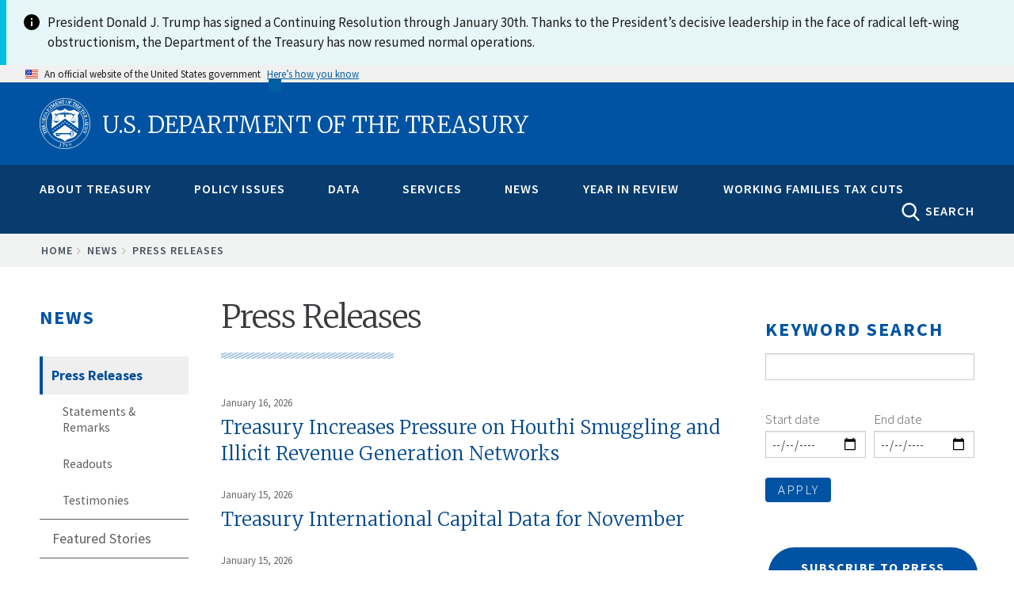

--- FILE ---
content_type: text/html; charset=UTF-8
request_url: https://home.treasury.gov/news/press-releases
body_size: 22131
content:
<!DOCTYPE html>
<!-- 
         __  __  ____    ______                                   _________________
   .====/ /=/ /=/ __/===/_  __/==================================/######__________/
  .==  / / / /  \ \      / / _______ ___  ___ __ ________ __    /######__________/
 .==  / /_/ /  __\ \    / / / __/ -_) _ \(_--/ // / __/ // /   /######__________/
.==   \____/  /____/   /_/ /_/  \__/\_/_/___/\___/_/  \_  /   /________________/
=====================================================__/ /===/________________/
                                                    /___/
-->

<html lang="en" dir="ltr" prefix="content: http://purl.org/rss/1.0/modules/content/  dc: http://purl.org/dc/terms/  foaf: http://xmlns.com/foaf/0.1/  og: http://ogp.me/ns#  rdfs: http://www.w3.org/2000/01/rdf-schema#  schema: http://schema.org/  sioc: http://rdfs.org/sioc/ns#  sioct: http://rdfs.org/sioc/types#  skos: http://www.w3.org/2004/02/skos/core#  xsd: http://www.w3.org/2001/XMLSchema# ">
<head>
    <meta charset="utf-8" />
<script async src="https://www.googletagmanager.com/gtag/js?id=G-QTKLZK8R7K"></script>
<script>window.dataLayer = window.dataLayer || [];function gtag(){dataLayer.push(arguments)};gtag("js", new Date());gtag("set", "developer_id.dMDhkMT", true);gtag("config", "G-QTKLZK8R7K", {"groups":"default","page_placeholder":"PLACEHOLDER_page_location","allow_ad_personalization_signals":false});gtag("config", "UA-19138737-19", {"groups":"default","anonymize_ip":true,"page_placeholder":"PLACEHOLDER_page_path","allow_ad_personalization_signals":false});</script>
<link rel="canonical" href="https://home.treasury.gov/news/press-releases" />
<meta property="og:site_name" content="U.S. Department of the Treasury" />
<meta name="twitter:site" content="@USTreasury" />
<meta name="Generator" content="Drupal 10 (https://www.drupal.org)" />
<meta name="MobileOptimized" content="width" />
<meta name="HandheldFriendly" content="true" />
<meta name="viewport" content="width=device-width, initial-scale=1.0" />
<link rel="icon" href="/sites/default/files/favicon_1.png" type="image/png" />

    <title>Press Releases | U.S. Department of the Treasury</title>
    <link rel="stylesheet" media="all" href="/sites/default/files/css/css_xvML0NG8fAZEJVduJROCiuukX0bsC1zHj08KHpmNemw.css?delta=0&amp;language=en&amp;theme=hamilton&amp;include=eJxtyEEKwzAMRNELiepIRY6HxiDFQWMnuKdv6bp8eIu_uZFLA6S9QNl6Qo-eYd7ekN2i-eiHeivCxYHQYoSMhHHmelYb34qD-ufJ5F2pNedpLlfDTf35iF6n4wOEbDI6" />
<link rel="stylesheet" media="all" href="/sites/default/files/css/css_U0RhNlYHsUyDvXBejhBDOiE1ubxyQ48nQmlVmEygEKk.css?delta=1&amp;language=en&amp;theme=hamilton&amp;include=eJxtyEEKwzAMRNELiepIRY6HxiDFQWMnuKdv6bp8eIu_uZFLA6S9QNl6Qo-eYd7ekN2i-eiHeivCxYHQYoSMhHHmelYb34qD-ufJ5F2pNedpLlfDTf35iF6n4wOEbDI6" />
<link rel="stylesheet" media="all" href="//fonts.googleapis.com/css?family=Merriweather:400,700,300" />
<link rel="stylesheet" media="all" href="//fonts.googleapis.com/css?family=Source+Sans+Pro:300,400,600,700" />
<link rel="stylesheet" media="all" href="//fonts.googleapis.com/css?family=Open+Sans:400,700,300" />
<link rel="stylesheet" media="all" href="//fonts.googleapis.com/css?family=Signika:400,700" />
<link rel="stylesheet" media="all" href="/sites/default/files/css/css_s7FbPwT9FMxsus3m7lMeRNtlD1rsOoaTsF4ZlJK8Xcw.css?delta=6&amp;language=en&amp;theme=hamilton&amp;include=eJxtyEEKwzAMRNELiepIRY6HxiDFQWMnuKdv6bp8eIu_uZFLA6S9QNl6Qo-eYd7ekN2i-eiHeivCxYHQYoSMhHHmelYb34qD-ufJ5F2pNedpLlfDTf35iF6n4wOEbDI6" />

    <script type="application/json" data-drupal-selector="drupal-settings-json">{"path":{"baseUrl":"\/","pathPrefix":"","currentPath":"news\/press-releases","currentPathIsAdmin":false,"isFront":false,"currentLanguage":"en"},"pluralDelimiter":"\u0003","suppressDeprecationErrors":true,"google_analytics":{"account":"G-QTKLZK8R7K","trackOutbound":true,"trackMailto":true,"trackTel":true,"trackDownload":true,"trackDownloadExtensions":"7z|aac|arc|arj|asf|asx|avi|bin|csv|doc(x|m)?|dot(x|m)?|exe|flv|gif|gz|gzip|hqx|jar|jpe?g|js|mp(2|3|4|e?g)|mov(ie)?|msi|msp|pdf|phps|png|ppt(x|m)?|pot(x|m)?|pps(x|m)?|ppam|sld(x|m)?|thmx|qtm?|ra(m|r)?|sea|sit|tar|tgz|torrent|txt|wav|wma|wmv|wpd|xls(x|m|b)?|xlt(x|m)|xlam|xml|z|zip"},"ajaxTrustedUrl":{"\/news\/press-releases":true},"ajax":[],"user":{"uid":0,"permissionsHash":"6051acb50c31ddaf93a204f1d99514ab1c76d59af8cefc6aeb979b3346268659"}}</script>
<script src="/sites/default/files/js/js_xJVCExr5xEPVNABdngxw3UmFkQjmNl_riySABueRyVo.js?scope=header&amp;delta=0&amp;language=en&amp;theme=hamilton&amp;include=eJx1j1EOwyAMQy9EmyOhFAJlAqKR0Km3H_sp0ropUmQ_-8eBq-KLhAtBmHqVI5rwP1tlT8VE5pjJYsV8anIC38DsWFJWrpDTZrQRSm-nddwIHs9OQ3tUCtwK6swHG7dlEvjBZq9QxPFqhzuaLUlKV2H5ONMlkI982NuCzOiXyy7O1zck6HRa"></script>
<script src="https://use.fontawesome.com/releases/v5.13.1/js/all.js" defer crossorigin="anonymous"></script>
<script src="https://use.fontawesome.com/releases/v5.13.1/js/v4-shims.js" defer crossorigin="anonymous"></script>
<script src="/sites/default/files/js/js_qqUz1kH9lJLiGXp3Nuji9yT1QpVufwO-q1uQvEE0dx0.js?scope=header&amp;delta=3&amp;language=en&amp;theme=hamilton&amp;include=eJx1j1EOwyAMQy9EmyOhFAJlAqKR0Km3H_sp0ropUmQ_-8eBq-KLhAtBmHqVI5rwP1tlT8VE5pjJYsV8anIC38DsWFJWrpDTZrQRSm-nddwIHs9OQ3tUCtwK6swHG7dlEvjBZq9QxPFqhzuaLUlKV2H5ONMlkI982NuCzOiXyy7O1zck6HRa"></script>


                              <script>!function(e){var n="https://s.go-mpulse.net/boomerang/";if("False"=="True")e.BOOMR_config=e.BOOMR_config||{},e.BOOMR_config.PageParams=e.BOOMR_config.PageParams||{},e.BOOMR_config.PageParams.pci=!0,n="https://s2.go-mpulse.net/boomerang/";if(window.BOOMR_API_key="M33KD-YMV8Y-625W4-V96WF-R28AJ",function(){function e(){if(!o){var e=document.createElement("script");e.id="boomr-scr-as",e.src=window.BOOMR.url,e.async=!0,i.parentNode.appendChild(e),o=!0}}function t(e){o=!0;var n,t,a,r,d=document,O=window;if(window.BOOMR.snippetMethod=e?"if":"i",t=function(e,n){var t=d.createElement("script");t.id=n||"boomr-if-as",t.src=window.BOOMR.url,BOOMR_lstart=(new Date).getTime(),e=e||d.body,e.appendChild(t)},!window.addEventListener&&window.attachEvent&&navigator.userAgent.match(/MSIE [67]\./))return window.BOOMR.snippetMethod="s",void t(i.parentNode,"boomr-async");a=document.createElement("IFRAME"),a.src="about:blank",a.title="",a.role="presentation",a.loading="eager",r=(a.frameElement||a).style,r.width=0,r.height=0,r.border=0,r.display="none",i.parentNode.appendChild(a);try{O=a.contentWindow,d=O.document.open()}catch(_){n=document.domain,a.src="javascript:var d=document.open();d.domain='"+n+"';void(0);",O=a.contentWindow,d=O.document.open()}if(n)d._boomrl=function(){this.domain=n,t()},d.write("<bo"+"dy onload='document._boomrl();'>");else if(O._boomrl=function(){t()},O.addEventListener)O.addEventListener("load",O._boomrl,!1);else if(O.attachEvent)O.attachEvent("onload",O._boomrl);d.close()}function a(e){window.BOOMR_onload=e&&e.timeStamp||(new Date).getTime()}if(!window.BOOMR||!window.BOOMR.version&&!window.BOOMR.snippetExecuted){window.BOOMR=window.BOOMR||{},window.BOOMR.snippetStart=(new Date).getTime(),window.BOOMR.snippetExecuted=!0,window.BOOMR.snippetVersion=12,window.BOOMR.url=n+"M33KD-YMV8Y-625W4-V96WF-R28AJ";var i=document.currentScript||document.getElementsByTagName("script")[0],o=!1,r=document.createElement("link");if(r.relList&&"function"==typeof r.relList.supports&&r.relList.supports("preload")&&"as"in r)window.BOOMR.snippetMethod="p",r.href=window.BOOMR.url,r.rel="preload",r.as="script",r.addEventListener("load",e),r.addEventListener("error",function(){t(!0)}),setTimeout(function(){if(!o)t(!0)},3e3),BOOMR_lstart=(new Date).getTime(),i.parentNode.appendChild(r);else t(!1);if(window.addEventListener)window.addEventListener("load",a,!1);else if(window.attachEvent)window.attachEvent("onload",a)}}(),"".length>0)if(e&&"performance"in e&&e.performance&&"function"==typeof e.performance.setResourceTimingBufferSize)e.performance.setResourceTimingBufferSize();!function(){if(BOOMR=e.BOOMR||{},BOOMR.plugins=BOOMR.plugins||{},!BOOMR.plugins.AK){var n=""=="true"?1:0,t="",a="aocwlb56mkquw2lqinha-f-c20bdb40a-clientnsv4-s.akamaihd.net",i="false"=="true"?2:1,o={"ak.v":"39","ak.cp":"590367","ak.ai":parseInt("384319",10),"ak.ol":"0","ak.cr":104,"ak.ipv":4,"ak.proto":"h2","ak.rid":"5b94a388","ak.r":44576,"ak.a2":n,"ak.m":"","ak.n":"essl","ak.bpcip":"3.133.101.0","ak.cport":33048,"ak.gh":"190.98.161.71","ak.quicv":"","ak.tlsv":"tls1.3","ak.0rtt":"","ak.0rtt.ed":"","ak.csrc":"-","ak.acc":"","ak.t":"1768964942","ak.ak":"hOBiQwZUYzCg5VSAfCLimQ==DzqBOHXI+hY57S+qHBmJuWIamK83OmZKl4R5SVmFvoI8Eg6wIDcN+pQ9qe4me9BqRErWfnuBvc9v1CW+Tm2ooRap7rwhiKN19w0P7sKv6F9qOxu368x/+FF0y/8m6QzoSFXzrEQ8FNoAvqtJjzm2UVP/uq8vm2Z91prK4s1SgdoQWFxTFa9OSFUWEyAapbRSnRLRx7VSDrZbjb5oJBF1XwjGGvFjGz0+L/9b0Pe4qLzFgZce2tiVBRe6hWrhrWQwMxsz4KnM+r+aF/3uKmfi5XoYn7OL/0VwfVhNdwRhHFsOS+A60iJZwg+8p6JbVBLqUg5AKumtSGEEZVeKtdOazUwGtkDZjaQYsG8O9WAoRsk+23e3EfFnlOItvNMrlC38QbDMDYmlmqVFKid2HmpU33YFeAYI9xEC7iK9Ze6Ja3o=","ak.pv":"166","ak.dpoabenc":"","ak.tf":i};if(""!==t)o["ak.ruds"]=t;var r={i:!1,av:function(n){var t="http.initiator";if(n&&(!n[t]||"spa_hard"===n[t]))o["ak.feo"]=void 0!==e.aFeoApplied?1:0,BOOMR.addVar(o)},rv:function(){var e=["ak.bpcip","ak.cport","ak.cr","ak.csrc","ak.gh","ak.ipv","ak.m","ak.n","ak.ol","ak.proto","ak.quicv","ak.tlsv","ak.0rtt","ak.0rtt.ed","ak.r","ak.acc","ak.t","ak.tf"];BOOMR.removeVar(e)}};BOOMR.plugins.AK={akVars:o,akDNSPreFetchDomain:a,init:function(){if(!r.i){var e=BOOMR.subscribe;e("before_beacon",r.av,null,null),e("onbeacon",r.rv,null,null),r.i=!0}return this},is_complete:function(){return!0}}}}()}(window);</script></head>

<body class="body-sidebars-both path--news press-releases">
    <a class="visually-hidden focusable skip-link" href="#main-content">
        Skip to main content
      </a>

  <div class="dialog-off-canvas-main-canvas" data-off-canvas-main-canvas>
    <div id="pg__c">


    <!-- ______________________ BRANDING _______________________ -->

    <header id="branding">
        <div class="mq--t">
                            <div id="branding-region">
                      <div class="region region-branding">
    
  
<div id="block-hamilton-lapsealertbannerblock" data-block-plugin-id="block_content:c58904bf-2d68-4a98-a728-600fe25591ad" class="block block-block-content block-block-contentc58904bf-2d68-4a98-a728-600fe25591ad no-underline">
  
    
      
            <div class="clearfix text-formatted field field--name-body field--type-text-with-summary field--label-hidden field__item"><style type="text/css">
    #branding .mq--t {
        max-width: none;
    }
    #block-hamilton-lapsealertbannerblock {
        margin: 0;
        padding: 0;
    }
    #block-hamilton-lapsealertbannerblock .usa-alert__body {
        max-width: 1440px;
        margin: 0 auto;
    }
</style><div class="usa-alert usa-alert--info usa-alert--no-icon margin-top-0"><div class="usa-alert__body display-flex"><div class="info-icon minw-3 maxw-3 margin-right-1"><img src="/libraries/uswds/dist/img/usa-icons/info.svg" alt="info icon" width="24" height="24" loading="lazy"></div><p class="usa-alert__text">President Donald J. Trump has signed a Continuing Resolution through January 30th. Thanks to the President’s decisive leadership in the face of radical left-wing obstructionism, the Department of the Treasury has now resumed normal operations.</p></div></div></div>
      
  </div>

  </div>

                </div>
                    </div>
    </header>
    <!-- /branding -->

  <!-- ______________________ USA HEADER _______________________ -->

               <section class="usa-banner" aria-label="Official website of the United States government">
  <div class="usa-accordion">
    <header class="usa-banner__header">
      <div class="usa-banner__inner mq--t">
        <div class="grid-col-auto">
          <img class="usa-banner__header-flag" src="/libraries/uswds/src/img/us_flag_small.png" alt="U.S. flag">
        </div>
        <div class="grid-col-fill tablet:grid-col-auto" aria-hidden="true">
          <p class="usa-banner__header-text">An official website of the United States government</p>
          <p class="usa-banner__header-action">Here’s how you know</p>
        </div>
        <button class="usa-accordion__button usa-banner__button"
          aria-expanded="false" aria-controls="gov-banner">
          <span class="usa-banner__button-text">Here’s how you know</span>
        </button>
      </div>
    </header>
    <div class="usa-banner__content usa-accordion__content" id="gov-banner" hidden>
      <div class="grid-row grid-gap-lg">
        <div class="usa-banner__guidance tablet:grid-col-6">
          <img class="usa-banner__icon usa-media-block__img" src="/libraries/uswds/src/img/icon-dot-gov.svg" role="img" alt="Dot gov">
          <div class="usa-media-block__body">
            <p>
              <strong>
                Official websites use .gov              </strong>
              <br/>
                              A <strong>.gov</strong> website belongs to an official government organization in the United States.
                          </p>
          </div>
        </div>
        <div class="usa-banner__guidance tablet:grid-col-6">
          <img class="usa-banner__icon usa-media-block__img" src="/libraries/uswds/src/img/icon-https.svg" role="img" alt="Https">
          <div class="usa-media-block__body">
            <p>
              <strong>
                Secure .gov websites use HTTPS              </strong>
              <br/>
              A <strong>lock</strong>
                (<span class="icon-lock"><svg xmlns="http://www.w3.org/2000/svg" width="52" height="64" viewBox="0 0 52 64" class="usa-banner__lock-image" role="img" aria-labelledby="banner-lock-title banner-lock-description"><title id="banner-lock-title">Lock</title><desc id="banner-lock-description">A locked padlock</desc><path fill="#000000" fill-rule="evenodd" d="M26 0c10.493 0 19 8.507 19 19v9h3a4 4 0 0 1 4 4v28a4 4 0 0 1-4 4H4a4 4 0 0 1-4-4V32a4 4 0 0 1 4-4h3v-9C7 8.507 15.507 0 26 0zm0 8c-5.979 0-10.843 4.77-10.996 10.712L15 19v9h22v-9c0-6.075-4.925-11-11-11z"/></svg></span>)
                or <strong>https://</strong> means you’ve safely connected to the .gov website. Share sensitive information only on official, secure websites.            </p>
          </div>
        </div>
      </div>
    </div>
  </div>
</section>

             <!-- /usa header -->

    <!-- ______________________ HEADER _______________________ -->

    <header id="header">
        <div class="mq--t">
                            <div id="header-region">
                      <div id="region-header" class="mq--t clearfix region region-header">
    
  
<div id="block-burgermenublock-2" data-block-plugin-id="treasury_burger_menu_block" class="block block-treasury-mega-menu block-treasury-burger-menu-block no-underline">
  
    
      <button class="burger" type="button">
        <span class="descriptive-text">MENU</span>
        <span class="hidden-text">MENU
          <span class="menu-line"></span>
          <span class="menu-line"></span>
          <span class="menu-line"></span>
        </span>
      </button>
  </div>

  
<div id="block-hamilton-branding" data-block-plugin-id="system_branding_block" class="site-branding block block-system block-system-branding-block no-underline">
  
    
              <h1>
            <a href="/" title="Home" rel="home" class="logo">
                <img class="treasury-logo" src="/themes/custom/hamilton/logo.svg" alt="Seal of the U.S. Department of the Treasury, 1789"/><span class="logo-text">U.S. Department of the Treasury</span>
            </a>
        </h1>
    </div>

  </div>

                </div>
                    </div>
    </header>
    <!-- /header -->

    <!-- ______________________ NAVIGATION _______________________ -->

    <div id="navigation">
        <div class="mq--t">
                            <div id="navigation-region">
                    <div class="collapsed-logo">
                        <a href="/" title="Home" rel="home" class="logo">
                            <img src="/themes/custom/hamilton/logo.svg" alt="Seal of the U.S. Department of the Treasury, 1789"/>
                        </a>
                    </div>
                      <div class="region region-navigation">
    
  
<div id="block-megamenublock" data-block-plugin-id="treasury_mega_menu_block" class="block block-treasury-mega-menu block-treasury-mega-menu-block no-underline">
  
    
      <nav class="mm block-system-menublock primary">
  <ul class="nav-menu mq--t">
            <li class="nav-item ">
            <a href="/about-treasury" class="mm-top" onclick="return false;">About Treasury</a>
                  <div class="sub-nav">
        <article class="node node--type-mega_menu_panel node--view-mode-full clearfix">
  
    

  <div>
    <div class="treas-search-menu grid-container" id="megamenu-search">
      <div class="grid-row">
      <div class="grid-col">
        <div class="treas-search-menu__component">
          <div class="search-block searchgov_block_wrapper">
              <div class="region region-search-menu">
    
  
<div id="block-hamilton-searchgovblock" data-block-plugin-id="searchgov_block" class="block block-searchgov-drupal block-searchgov-block no-underline">
  
    
      
        <form id="search_form" action="https://search.usa.gov/search" accept-charset="UTF-8" method="get"><input name="utf8" type="hidden" value="✓" />

           <input type="hidden" name="affiliate" id="affiliate" value="treas" />
           <label for="query">Enter Search Term(s):</label>
           <input type="text" name="query" id="query" autocomplete="off" placeholder="Enter keywords" class="usagov-search-autocomplete" />
           <div class="adv-search-link"><a href="https://search.usa.gov/search/advanced?affiliate=treas" class="hidden">Advanced Search</a></div>
           <input type="submit" name="commit" value="GO" class="search-form__submit" data-disable-with="Search" />
        </form>
  </div>

  </div>

          </div>
        </div>
      </div>
    </div>
  </div>

<div class="mobile-sub-nav">
  <div class="block-region-col1">
  
<div data-block-plugin-id="entity_field:node:title" class="block block-ctools-block block-entity-fieldnodetitle no-underline">
  
    
      <span class="field field--name-title field--type-string field--label-above">About Treasury</span>

  </div>
</div>
</div>
<div class="mobile-scroll-wrap">
  <div class="sub-nav-group secretarys-photo secretary-column" id="column-2">
      <div class="block-region-col2">
  
<div data-block-plugin-id="block_content:08aa6afb-b64e-4bb1-ac6e-cfc98f1c3b3c" class="block block-block-content block-block-content08aa6afb-b64e-4bb1-ac6e-cfc98f1c3b3c no-underline">
  
    
      
            <div class="clearfix text-formatted field field--name-body field--type-text-with-summary field--label-hidden field__item"><h2><a href="/about/general-information">General Information</a></h2>

<p><a href="/about/general-information/role-of-the-treasury">Role of the Treasury</a></p>

<p><a href="/about/general-information/officials">Officials</a></p>

<p><a href="/about/general-information/organizational-chart">Organizational Chart</a></p>

<p><a href="/about/general-information/orders-and-directives">Orders and Directives</a></p>
</div>
      
  </div>

  
<div data-block-plugin-id="block_content:43c80fae-0d72-480c-a816-6dc13b206886" class="block block-block-content block-block-content43c80fae-0d72-480c-a816-6dc13b206886 no-underline">
  
    
      
            <div class="clearfix text-formatted field field--name-body field--type-text-with-summary field--label-hidden field__item"><h2><a href="/about/offices">Offices</a></h2><p><a href="/about/offices/domestic-finance">Domestic Finance</a></p><p><a href="/about/offices/economic-policy">Economic Policy</a></p><p><a href="/about/offices/general-counsel">General Counsel</a></p><p><a href="/about/offices/international-affairs">International Affairs</a></p><p><a href="/about/offices/management">Management</a></p><p><a href="/about/offices/public-affairs">Public Affairs</a></p><p><a href="/about/offices/tax-policy">Tax Policy</a></p><p><a href="/about/offices/terrorism-and-financial-intelligence">Terrorism and Financial Intelligence</a></p><p><a href="/policy-issues/tribal-affairs">Tribal and Native Affairs</a></p><p><a href="/services/report-fraud-waste-and-abuse/inspectors-general">Inspectors General</a></p></div>
      
  </div>
</div>
  </div>
  <div class="secretarys-bio sub-nav-group secretary-column" id="column-3">
      <div class="block-region-col3">
  
<div data-block-plugin-id="block_content:599924e8-ff63-46da-a2ed-4f3c5739455d" class="block block-block-content block-block-content599924e8-ff63-46da-a2ed-4f3c5739455d no-underline">
  
    
      
            <div class="clearfix text-formatted field field--name-body field--type-text-with-summary field--label-hidden field__item"><h2><a href="/about/bureaus">Bureaus</a></h2><p><a href="https://www.ttb.gov/">Alcohol and Tobacco Tax and Trade Bureau (TTB)</a></p><p><a href="https://www.bep.gov/">Bureau of Engraving &amp; Printing (BEP)</a></p><p><a href="https://www.fincen.gov/">Financial Crimes Enforcement Network (FinCEN)</a></p><p><a href="https://www.fiscal.treasury.gov/">Bureau of the Fiscal Service (BFS)</a></p><p><a href="https://www.irs.gov/">Internal Revenue Service (IRS)</a></p><p><a href="https://www.occ.treas.gov/">Office of the Comptroller of the Currency (OCC)</a></p><p><a href="https://www.usmint.gov/">U.S. Mint</a></p><p><a href="https://oig.treasury.gov/">Office of Inspector General (OIG)</a></p><p><a href="https://www.tigta.gov/">Treasury Inspector General for Tax Administration (TIGTA)</a></p><p><a href="https://www.sigpr.gov/">Special Inspector General for Pandemic Recovery (SIGPR)</a></p></div>
      
  </div>
</div>
  </div>
  <div class="sub-nav-group secretary-remarks secretary-column" id="column-4">
      <div class="block-region-col4">
  
<div data-block-plugin-id="block_content:3e5cbfc4-de8d-4151-9710-95efaf040648" class="block block-block-content block-block-content3e5cbfc4-de8d-4151-9710-95efaf040648 no-underline">
  
    
      
            <div class="clearfix text-formatted field field--name-body field--type-text-with-summary field--label-hidden field__item"><h2><a href="/about/budget-financial-reporting-planning-and-performance">Budget, Financial Reporting, Planning and Performance</a></h2><p><a href="/about/budget-financial-reporting-planning-and-performance/strategic-plan">Strategic Plan</a></p><p><a href="/about/budget-financial-reporting-planning-and-performance/budget-requestannual-performance-plan-and">Budget Request/Annual Performance Plan and Reports</a></p><p><a href="/about/budget-financial-reporting-planning-and-performance/agency-financial-report">Agency Financial Report</a></p><p><a href="/about/budget-financial-reporting-planning-and-performance/inspector-general-audits-and-investigative-reports">Inspector General Audits and Investigative Reports</a></p><p><a href="/about/budget-financial-reporting-planning-and-performance/irs-strategic-operating-plan">IRS Strategic Operating Plan</a></p></div>
      
  </div>
</div>
  </div>
  <div class="sub-nav-group secretary-travel-schedule secretary-column" id="column-5">
      <div class="block-region-col5">
  
<div data-block-plugin-id="block_content:d3de5c5c-98cb-46d1-8d23-a582bae1298c" class="block block-block-content block-block-contentd3de5c5c-98cb-46d1-8d23-a582bae1298c no-underline">
  
    
      
            <div class="clearfix text-formatted field field--name-body field--type-text-with-summary field--label-hidden field__item"><h2><a href="/about/history-overview">History</a></h2><p><a href="/about/history/curator">Curator</a></p><p><a href="/about/history/history-overview">History Overview</a></p><p><a href="/about/history/prior-secretaries">Prior Secretaries</a></p><p><a href="/about/history/treasurers-of-the-united-states">Prior Treasurers</a></p><p><a href="/about/history/the-treasury-building">The Treasury Building</a></p><p><a href="/about/history/collection">Collections</a></p><p><a href="/about/history/freedmans-bank-building">Freedman's Bank Building</a></p></div>
      
  </div>
</div>
  </div>
  <div class="sub-nav-group secretary-column" id="column-6">
      <div class="block-region-col6">
  
<div data-block-plugin-id="block_content:d6469877-15d1-4dd2-9da1-c4a8c29fde97" class="block block-block-content block-block-contentd6469877-15d1-4dd2-9da1-c4a8c29fde97 no-underline">
  
    
      
            <div class="clearfix text-formatted field field--name-body field--type-text-with-summary field--label-hidden field__item"><h2><a href="/about/careers-at-treasury">Careers</a></h2><p><a href="/about/careers-at-treasury/careers-at-headquarters">At Headquarters</a></p><p><a href="/about/careers-at-treasury/careers-at-our-bureaus">At Our Bureaus&nbsp;</a></p><p><a href="/about/careers-at-treasury/top-ten-reasons-to-work-for-treasury">Top 10 Reasons to Work Here</a></p><p><a href="/about/careers-at-treasury/benefits-and-growth">Benefits and Growth</a></p><p><a href="/about/careers-at-treasury/workforce">Workforce</a></p><p><a href="/about/careers-at-treasury/veterans-employment">Veterans&nbsp;Employment</a></p><p><a href="/about/careers-at-treasury/studentinternship-programs/pathways-programs">Pathways</a></p><p><a href="/about/careers-at-treasury/how-to-apply">How to Apply</a></p><p><a href="https://treasury.usajobs.gov/">Search Jobs</a></p><p><a href="/about/careers-at-treasury/the-fair-chance-to-compete-act">The Fair Chance to Compete Act</a></p></div>
      
  </div>
</div>
  </div>
</div>

  </div>
</article>

      </div>
                      </li>
        <li class="nav-item ">
            <a href="/policy-issues" class="mm-top" onclick="return false;">Policy Issues</a>
                  <div class="sub-nav">
        <article class="node node--type-mega_menu_panel node--view-mode-full clearfix">
  
    

  <div>
    <div class="treas-search-menu grid-container" id="megamenu-search">
      <div class="grid-row">
      <div class="grid-col">
        <div class="treas-search-menu__component">
          <div class="search-block searchgov_block_wrapper">
              <div class="region region-search-menu">
    
  
<div id="block-hamilton-searchgovblock" data-block-plugin-id="searchgov_block" class="block block-searchgov-drupal block-searchgov-block no-underline">
  
    
      
        <form id="search_form" action="https://search.usa.gov/search" accept-charset="UTF-8" method="get"><input name="utf8" type="hidden" value="✓" />

           <input type="hidden" name="affiliate" id="affiliate" value="treas" />
           <label for="query">Enter Search Term(s):</label>
           <input type="text" name="query" id="query" autocomplete="off" placeholder="Enter keywords" class="usagov-search-autocomplete" />
           <div class="adv-search-link"><a href="https://search.usa.gov/search/advanced?affiliate=treas" class="hidden">Advanced Search</a></div>
           <input type="submit" name="commit" value="GO" class="search-form__submit" data-disable-with="Search" />
        </form>
  </div>

  </div>

          </div>
        </div>
      </div>
    </div>
  </div>

<div class="mobile-sub-nav">
  <div class="block-region-col1">
  
<div data-block-plugin-id="entity_field:node:title" class="block block-ctools-block block-entity-fieldnodetitle no-underline">
  
    
      <span class="field field--name-title field--type-string field--label-above">Policy Issues</span>

  </div>
</div>
</div>
<div class="mobile-scroll-wrap">
  <div class="sub-nav-group secretarys-photo secretary-column" id="column-2">
      <div class="block-region-col2">
  
<div data-block-plugin-id="block_content:87238aca-8139-42ee-bd6e-b2fe3ab84737" class="block block-block-content block-block-content87238aca-8139-42ee-bd6e-b2fe3ab84737 no-underline">
  
    
      
            <div class="clearfix text-formatted field field--name-body field--type-text-with-summary field--label-hidden field__item"><h2><a href="/policy-issues/coronavirus">COVID19 Economic Relief</a></h2><p><a href="/policy-issues/coronavirus/assistance-for-American-families-and-workers">American Families and Workers</a></p><p><a href="/policy-issues/coronavirus/assistance-for-small-businesses">Small Businesses</a></p><p><a href="/policy-issues/coronavirus/assistance-for-state-local-and-tribal-governments">State, Local, and Tribal Governments</a></p><p><a href="/policy-issues/coronavirus/assistance-for-american-industry">American Industry</a></p></div>
      
  </div>

  
<div data-block-plugin-id="block_content:a85db02e-9805-4e62-919b-1d3fc20955bd" class="block block-block-content block-block-contenta85db02e-9805-4e62-919b-1d3fc20955bd no-underline">
  
    
      
            <div class="clearfix text-formatted field field--name-body field--type-text-with-summary field--label-hidden field__item"><h2><a href="/policy-issues/tax-policy">Tax Policy</a></h2>

<p><a href="/policy-issues/tax-policy/revenue-proposals">Revenue Proposals</a></p>

<p><a href="/policy-issues/tax-policy/tax-expenditures">Tax Expenditures</a></p>

<p><a href="/policy-issues/tax-policy/international-tax">International Tax</a></p>

<p><a href="/policy-issues/tax-policy/treaties">Treaties and Related Documents</a></p>

<p><a href="/policy-issues/tax-policy/foreign-account-tax-compliance-act">Foreign Account Tax Compliance Act (FATCA) </a></p>

<p><a href="/policy-issues/tax-policy/office-of-tax-policy-reports">Reports</a></p>

<p><a href="/policy-issues/tax-policy/office-of-tax-analysis">Tax Analysis</a></p>

<p><a href="/policy-issues/tax-policy/tax-regulatory-process">Tax Regulatory Process</a></p>
</div>
      
  </div>
</div>
  </div>
  <div class="secretarys-bio sub-nav-group secretary-column" id="column-3">
      <div class="block-region-col3">
  
<div data-block-plugin-id="block_content:45a7d3ca-8604-4462-bf30-0677d48e49c4" class="block block-block-content block-block-content45a7d3ca-8604-4462-bf30-0677d48e49c4 no-underline">
  
    
      
            <div class="clearfix text-formatted field field--name-body field--type-text-with-summary field--label-hidden field__item"><h2><a href="/policy-issues/economic-policy">Economic Policy</a></h2><p><a href="/data/treasury-coupon-issues-and-corporate-bond-yield-curves/treasury-coupon-issues">Treasury Coupon Issues</a></p><p><a href="/data/treasury-coupon-issues-and-corporate-bond-yield-curve/corporate-bond-yield-curve">Corporate Bond Yield Curve</a></p><p><a href="/policy-issues/economic-policy/economic-policy-reports">Economic Policy Reports</a></p><p><a href="/policy-issues/economic-policy/social-security-and-medicare-trustees-reports">Social Security and Medicare</a></p><p><a href="/policy-issues/economic-policy/total-taxable-resources">Total Taxable Resources</a></p></div>
      
  </div>

  
<div data-block-plugin-id="block_content:504b3551-baa1-4c2a-9f14-21016fc2bc43" class="block block-block-content block-block-content504b3551-baa1-4c2a-9f14-21016fc2bc43 no-underline">
  
    
      
            <div class="clearfix text-formatted field field--name-body field--type-text-with-summary field--label-hidden field__item"><h2><a href="/policy-issues/terrorism-and-illicit-finance">Terrorism and Illicit Finance</a></h2><p><a href="https://ofac.treasury.gov/">Sanctions</a></p><p><a href="/policy-issues/terrorism-and-illicit-finance/treasury-executive-office-for-asset-forfeiture-teoaf">Asset Forfeiture</a></p><p><a href="/policy-issues/terrorism-and-illicit-finance/311-actions">311 Actions</a></p><p><a href="/policy-issues/terrorism-and-illicit-finance/terrorist-finance-tracking-program-tftp">Terrorist Finance Tracking Program</a></p><p><a href="/policy-issues/terrorism-and-illicit-finance/money-laundering">Money Laundering</a></p><p><a href="/policy-issues/terrorism-and-illicit-finance/financial-action-task-force">Financial Action Task Force</a></p><p><a href="/policy-issues/terrorism-and-illicit-finance/protecting-charitable-organizations">Protecting Charitable Organizations</a></p></div>
      
  </div>
</div>
  </div>
  <div class="sub-nav-group secretary-remarks secretary-column" id="column-4">
      <div class="block-region-col4">
  
<div data-block-plugin-id="block_content:edc8b9ed-47da-4ab8-80bd-3fb2302d29a9" class="block block-block-content block-block-contentedc8b9ed-47da-4ab8-80bd-3fb2302d29a9 no-underline">
  
    
      
            <div class="clearfix text-formatted field field--name-body field--type-text-with-summary field--label-hidden field__item"><h2><a href="/policy-issues/financing-the-government">Financing the Government </a></h2>

<p><a href="/policy-issues/financing-the-government/quarterly-refunding">Treasury Quarterly Refunding</a></p>

<p><a href="/policy-issues/financing-the-government/interest-rate-statistics">Interest Rate Statistics</a></p>

<p><a href="/policy-issues/financing-the-government/treasury-marketable-and-non-marketable-securities">Treasury Securities</a></p>

<p><a href="/policy-issues/financing-the-government/treasury-investor-data">Treasury Investor Data</a></p>

<p><a href="/policy-issues/financing-the-government/debt-management-research">Debt Management Research</a></p>
</div>
      
  </div>

  
<div data-block-plugin-id="block_content:8b280840-59f6-4a11-b57d-2a1973bb0316" class="block block-block-content block-block-content8b280840-59f6-4a11-b57d-2a1973bb0316 no-underline">
  
    
      
            <div class="clearfix text-formatted field field--name-body field--type-text-with-summary field--label-hidden field__item"><h2><a href="/policy-issues/financial-markets-financial-institutions-and-fiscal-service">Financial Markets, Financial Institutions, and Fiscal Service</a></h2><p><a href="/policy-issues/financial-markets-financial-institutions-and-fiscal-service/cash-and-debt-forecasting">Cash and Debt Forecasting</a></p><p><a href="/policy-issues/financial-markets-financial-institutions-and-fiscal-service/debt-limit">Debt Limit</a></p><p><a href="/policy-issues/financial-markets-financial-institutions-and-fiscal-service/fsoc">Financial Stability Oversight Council</a></p><p><a href="/policy-issues/financial-markets-financial-institutions-and-fiscal-service/federal-insurance-office">Federal Insurance Office</a></p><p><a href="/policy-issues/financial-markets-financial-institutions-and-fiscal-service/restore-act">RESTORE Act</a></p><p><a href="/policy-issues/financial-markets-financial-institutions-and-fiscal-service/1603-program-payments-for-specified-energy-property-in-lieu-of-tax-credits">1603 Program</a></p><p><a href="https://www.cdfifund.gov/">The Community Development Financial Institution (CDFI) Fund</a></p><p><a href="/data/troubled-assets-relief-program/housing">Making Home Affordable</a></p></div>
      
  </div>
</div>
  </div>
  <div class="sub-nav-group secretary-travel-schedule secretary-column" id="column-5">
      <div class="block-region-col5">
  
<div data-block-plugin-id="block_content:e779a09f-978f-4675-8c82-4d49327126bb" class="block block-block-content block-block-contente779a09f-978f-4675-8c82-4d49327126bb no-underline">
  
    
      
            <div class="clearfix text-formatted field field--name-body field--type-text-with-summary field--label-hidden field__item"><h2><a href="https://ofac.treasury.gov/">Financial Sanctions</a></h2>

<p><a href="https://ofac.treasury.gov/specially-designated-nationals-and-blocked-persons-list-sdn-human-readable-lists">Specially Designated Nationals List (SDN List)</a></p>

<p><a href="https://ofac.treasury.gov/consolidated-sanctions-list-non-sdn-lists">Consolidated Sanctions List</a></p>

<p><a href="https://ofac.treasury.gov/sanctions-list-search-tool">Search OFAC's Sanctions Lists</a></p>

<p><a href="https://ofac.treasury.gov/other-ofac-sanctions-lists">Additional Sanctions Lists</a></p>

<p><a href="https://ofac.treasury.gov/recent-actions">OFAC Recent Actions</a></p>

<p><a href="https://ofac.treasury.gov/sanctions-programs-and-country-information">Sanctions Programs and Country Information</a></p>

<p><a href="https://ofac.treasury.gov/faqs">Frequently Asked Questions</a></p>

<p><a href="https://ofac.treasury.gov/civil-penalties-and-enforcement-information">OFAC Civil Penalties and Enforcement</a></p>

<p><a href="https://ofac.treasury.gov/contact-ofac">Contact OFAC</a></p>
</div>
      
  </div>

  
<div data-block-plugin-id="block_content:2ca3d625-6c59-4e8d-af94-c1e12a9a5e41" class="block block-block-content block-block-content2ca3d625-6c59-4e8d-af94-c1e12a9a5e41 no-underline">
  
    
      
            <div class="clearfix text-formatted field field--name-body field--type-text-with-summary field--label-hidden field__item"><h2><a href="/policy-issues/consumer-policy">Consumer Policy</a></h2>

<p><a href="/policy-issues/consumer-policy/financial-literacy-and-education-commission">Financial Literacy and Education Commission</a></p>

<p><a href="https://www.mymoney.gov/">Mymoney.gov</a></p>

<p><a href="/policy-issues/consumer-policy/innovations-in-financial-services">Innovations in Financial Services</a></p>

<p><a href="/policy-issues/consumer-policy/featured-research">Featured Research</a></p>
</div>
      
  </div>
</div>
  </div>
  <div class="sub-nav-group secretary-column" id="column-6">
      <div class="block-region-col6">
  
<div data-block-plugin-id="block_content:db30dc82-8265-4b2b-a85f-2d67961ebe49" class="block block-block-content block-block-contentdb30dc82-8265-4b2b-a85f-2d67961ebe49 no-underline">
  
    
      
            <div class="clearfix text-formatted field field--name-body field--type-text-with-summary field--label-hidden field__item"><h2><a href="/policy-issues/international">International</a></h2><p><a href="/policy-issues/international/the-committee-on-foreign-investment-in-the-united-states-cfius">The Committee on Foreign Investment in the United States (CFIUS)</a></p><p><a href=" /policy-issues/international/outbound-investment-program">Outbound Investment Security Program&nbsp;</a></p><p><a href="/policy-issues/international/exchange-stabilization-fund">Exchange Stabilization Fund</a></p><p><a href="/policy-issues/international/g-7-and-g-20">G-7 and G-20</a></p><p><a href="/policy-issues/international/international-monetary-fund">International Monetary Fund</a></p><p><a href="/policy-issues/international/multilateral-development-banks">Multilateral Development Banks</a></p><p><a href="/policy-issues/international/macroeconomic-and-foreign-exchange-policies-of-major-trading-partners">Macroeconomic and Foreign Exchange Policies of Major Trading Partners</a></p><p><a href="/policy-issues/international/exchange-rate-analysis">Exchange Rate Analysis</a></p><p><a href="/policy-issues/international/us-china-comprehensive-economic-dialogue">U.S.-China Comprehensive Strategic Economic Dialogue (CED)</a></p></div>
      
  </div>

  
<div data-block-plugin-id="block_content:ee06edda-a3f6-4eb7-9711-46c815e911a9" class="block block-block-content block-block-contentee06edda-a3f6-4eb7-9711-46c815e911a9 no-underline">
  
    
      
            <div class="clearfix text-formatted field field--name-body field--type-text-with-summary field--label-hidden field__item"><h2><a href="/policy-issues/small-business-programs">Small Business Programs</a></h2>

<p><a href="/policy-issues/small-business-programs/small-and-disadvantaged-business-utilization-0">Small and Disadvantaged Business Utilization</a></p>

<p><a href="/policy-issues/small-business-programs/small-business-lending-fund">Small Business Lending Fund</a></p>

<p><a href="/policy-issues/small-business-programs/state-small-business-credit-initiative-ssbci">State Small Business Credit Initiative</a></p>
</div>
      
  </div>

  
<div data-block-plugin-id="block_content:67ed2f97-7a9f-4b86-9df7-e63b30af96ae" class="block block-block-content block-block-content67ed2f97-7a9f-4b86-9df7-e63b30af96ae no-underline">
  
    
      
            <div class="clearfix text-formatted field field--name-body field--type-text-with-summary field--label-hidden field__item"><h2><a href="/policy-issues/tribal-affairs">Tribal Affairs</a></h2>
</div>
      
  </div>
</div>
  </div>
</div>

  </div>
</article>

      </div>
                      </li>
        <li class="nav-item ">
            <a href="/data" class="mm-top" onclick="return false;">Data</a>
                  <div class="sub-nav">
        <article class="node node--type-mega_menu_panel node--view-mode-full clearfix">
  
    

  <div>
    <div class="treas-search-menu grid-container" id="megamenu-search">
      <div class="grid-row">
      <div class="grid-col">
        <div class="treas-search-menu__component">
          <div class="search-block searchgov_block_wrapper">
              <div class="region region-search-menu">
    
  
<div id="block-hamilton-searchgovblock" data-block-plugin-id="searchgov_block" class="block block-searchgov-drupal block-searchgov-block no-underline">
  
    
      
        <form id="search_form" action="https://search.usa.gov/search" accept-charset="UTF-8" method="get"><input name="utf8" type="hidden" value="✓" />

           <input type="hidden" name="affiliate" id="affiliate" value="treas" />
           <label for="query">Enter Search Term(s):</label>
           <input type="text" name="query" id="query" autocomplete="off" placeholder="Enter keywords" class="usagov-search-autocomplete" />
           <div class="adv-search-link"><a href="https://search.usa.gov/search/advanced?affiliate=treas" class="hidden">Advanced Search</a></div>
           <input type="submit" name="commit" value="GO" class="search-form__submit" data-disable-with="Search" />
        </form>
  </div>

  </div>

          </div>
        </div>
      </div>
    </div>
  </div>

<div class="mobile-sub-nav">
  <div class="block-region-col1">
  
<div data-block-plugin-id="entity_field:node:title" class="block block-ctools-block block-entity-fieldnodetitle no-underline">
  
    
      <span class="field field--name-title field--type-string field--label-above">Data</span>

  </div>
</div>
</div>
<div class="mobile-scroll-wrap">
  <div class="sub-nav-group secretarys-photo secretary-column" id="column-2">
      <div class="block-region-col2">
  
<div data-block-plugin-id="block_content:9258b68a-9e90-42b1-b7c5-9049081662a0" class="block block-block-content block-block-content9258b68a-9e90-42b1-b7c5-9049081662a0 no-underline">
  
    
      
            <div class="clearfix text-formatted field field--name-body field--type-text-with-summary field--label-hidden field__item"><h2><a href="/policy-issues/financing-the-government/interest-rate-statistics">Interest Rates</a></h2><p><a href="/resource-center/data-chart-center/interest-rates/TextView?type=daily_treasury_yield_curve&amp;field_tdr_date_value=2026">Daily Treasury Par Yield Curve Rates</a></p><p><a href="/resource-center/data-chart-center/interest-rates/TextView?type=daily_treasury_real_yield_curve&amp;field_tdr_date_value=2026">Daily Treasury Par Real Yield Curve Rates</a></p><p><a href="/resource-center/data-chart-center/interest-rates/TextView?type=daily_treasury_bill_rates&amp;field_tdr_date_value=2026">Daily Treasury Bill Rates</a></p><p><a href="/resource-center/data-chart-center/interest-rates/TextView?type=daily_treasury_long_term_rate&amp;field_tdr_date_value=2026">Daily Treasury Long-Term Rates</a></p><p><a href="/resource-center/data-chart-center/interest-rates/TextView?type=daily_treasury_real_long_term&amp;field_tdr_date_value=2026">Daily Treasury Real Long-Term Rates</a></p><p>&nbsp;</p></div>
      
  </div>

  
<div data-block-plugin-id="block_content:edd753f5-38d8-4209-a98c-27488d0d2fb1" class="block block-block-content block-block-contentedd753f5-38d8-4209-a98c-27488d0d2fb1 no-underline">
  
    
      
            <div class="clearfix text-formatted field field--name-body field--type-text-with-summary field--label-hidden field__item"><h2><a href="/data/treasury-coupon-issues-and-corporate-bond-yield-curves">Treasury Coupon-Issue and Corporate Bond Yield Curve</a></h2>

<p><a href="/data/treasury-coupon-issues-and-corporate-bond-yield-curves/treasury-coupon-issues">Treasury Coupon Issues</a></p>

<p><a href="/data/treasury-coupon-issues-and-corporate-bond-yield-curve/corporate-bond-yield-curve">Corporate Bond Yield Curve</a></p>
</div>
      
  </div>
</div>
  </div>
  <div class="secretarys-bio sub-nav-group secretary-column" id="column-3">
      <div class="block-region-col3">
  
<div data-block-plugin-id="block_content:3e280843-aad7-4e99-a3ad-4aa1d8d38a45" class="block block-block-content block-block-content3e280843-aad7-4e99-a3ad-4aa1d8d38a45 no-underline">
  
    
      
            <div class="clearfix text-formatted field field--name-body field--type-text-with-summary field--label-hidden field__item"><h2>Federal Financial Data</h2>

<p><a href="https://fiscaldata.treasury.gov/americas-finance-guide/ ">Your Guide to America’s Finances</a></p>

<p><a href="https://fiscaldata.treasury.gov/datasets/monthly-treasury-statement/summary-of-receipts-outlays-and-the-deficit-surplus-of-the-u-s-government">Monthly Treasury Statement</a></p>

<p><a href="https://fiscaldata.treasury.gov/datasets/daily-treasury-statement/operating-cash-balance">Daily Treasury Statement</a></p>
</div>
      
  </div>

  
<div data-block-plugin-id="block_content:40da813f-5ffa-4ef2-9e52-6767d2e42042" class="block block-block-content block-block-content40da813f-5ffa-4ef2-9e52-6767d2e42042 no-underline">
  
    
      
            <div class="clearfix text-formatted field field--name-body field--type-text-with-summary field--label-hidden field__item"><h2><a href="https://www.usaspending.gov/">How Your Money Is Spent</a></h2><p><a href="https://www.usaspending.gov/">USAspending.gov</a></p></div>
      
  </div>

  
<div data-block-plugin-id="block_content:1fa5995a-90da-46f6-98f6-f892b7e83b25" class="block block-block-content block-block-content1fa5995a-90da-46f6-98f6-f892b7e83b25 no-underline">
  
    
      
            <div class="clearfix text-formatted field field--name-body field--type-text-with-summary field--label-hidden field__item"><h2><a href="https://www.treasurydirect.gov/govt/reports/pd/pd_debttothepenny.htm">National Debt</a></h2><p><a href="https://www.treasurydirect.gov/govt/reports/pd/pd_debttothepenny.htm">National Debt to the Penny</a></p><p><a href="https://fiscaldata.treasury.gov/datasets/historical-debt-outstanding/historical-debt-outstanding">Historical Debt Outstanding</a></p><p><a href="https://fiscaldata.treasury.gov/datasets/monthly-statement-public-debt/summary-of-treasury-securities-outstanding">Monthly Statement of the Public Debt&nbsp;</a></p></div>
      
  </div>

  
<div data-block-plugin-id="block_content:5f1697f3-3b2e-4ac3-9b73-2c49fa9926d0" class="block block-block-content block-block-content5f1697f3-3b2e-4ac3-9b73-2c49fa9926d0 no-underline">
  
    
      
  </div>
</div>
  </div>
  <div class="sub-nav-group secretary-remarks secretary-column" id="column-4">
      <div class="block-region-col4">
  
<div data-block-plugin-id="block_content:65eef870-0ea4-4f5d-995e-a15fa42d00bc" class="block block-block-content block-block-content65eef870-0ea4-4f5d-995e-a15fa42d00bc no-underline">
  
    
      
            <div class="clearfix text-formatted field field--name-body field--type-text-with-summary field--label-hidden field__item"><h2><a href="/policy-issues/financing-the-government/quarterly-refunding">Quarterly Refunding</a></h2>

<p><a href="/policy-issues/financing-the-government/quarterly-refunding/treasury-quarterly-refunding-process">Debt Management Overview and Quarterly Refunding Process</a></p>

<p><a href="/policy-issues/financing-the-government/quarterly-refunding/most-recent-quarterly-refunding-documents">Most Recent Documents</a></p>

<p><a href="/policy-issues/financing-the-government/quarterly-refunding/quarterly-refunding-archives">Archives</a></p>

<p><a href="/policy-issues/financing-the-government/quarterly-refunding/treasury-quarterly-refunding-webcasts">Webcasts</a></p>
</div>
      
  </div>

  
<div data-block-plugin-id="block_content:b3900a1b-1a1f-4663-8abc-c1c74528e6bc" class="block block-block-content block-block-contentb3900a1b-1a1f-4663-8abc-c1c74528e6bc no-underline">
  
    
      
            <div class="clearfix text-formatted field field--name-body field--type-text-with-summary field--label-hidden field__item"><h2><a href="/data/investor-class-auction-allotments">Investor Class Auction Allotments</a></h2>

<p>&nbsp;</p>

<h2><a href="/data/other-programs">Other Programs</a></h2>
</div>
      
  </div>
</div>
  </div>
  <div class="sub-nav-group secretary-travel-schedule secretary-column" id="column-5">
      <div class="block-region-col5">
  
<div data-block-plugin-id="block_content:2a347020-8bd3-4994-88ba-c085eb54364b" class="block block-block-content block-block-content2a347020-8bd3-4994-88ba-c085eb54364b no-underline">
  
    
      
            <div class="clearfix text-formatted field field--name-body field--type-text-with-summary field--label-hidden field__item"><h2><a href="/data/treasury-international-capital-tic-system">Treasury International Capital (TIC) System</a></h2><p><a href="/data/treasury-international-capital-tic-system">U.S International Portfolio Investment Statistics</a></p><p><a href="/data/treasury-international-capital-tic-system-home-page/release-dates-of-tic-data-0">Release Dates</a></p><p><a href="/data/treasury-international-capital-tic-system-home-page/tic-forms-instructions">Forms and Instructions</a></p><p><a href="/data/tic-press-releases-by-topic">TIC Press Releases</a></p></div>
      
  </div>

  
<div data-block-plugin-id="block_content:b79c5b27-c09f-4372-9f3a-15b7b804a842" class="block block-block-content block-block-contentb79c5b27-c09f-4372-9f3a-15b7b804a842 no-underline">
  
    
      
            <div class="clearfix text-formatted field field--name-body field--type-text-with-summary field--label-hidden field__item"><h2><a href="/data/us-international-reserve-position">U.S. International Reserve Position</a></h2>
</div>
      
  </div>
</div>
  </div>
  <div class="sub-nav-group secretary-column" id="column-6">
      <div class="block-region-col6">
  
<div data-block-plugin-id="block_content:7b74c93b-9cc7-4791-a582-c36e910c5d41" class="block block-block-content block-block-content7b74c93b-9cc7-4791-a582-c36e910c5d41 no-underline">
  
    
      
            <div class="clearfix text-formatted field field--name-body field--type-text-with-summary field--label-hidden field__item"><h2><a href="/data/troubled-asset-relief-program">Troubled Assets Relief Program</a></h2><p><a href="/data/troubled-assets-relief-program/reports">Reports</a></p><div class="margin-top-2"><h2><a href="/about/offices/management/office-of-the-chief-data-officer">Office of the Chief Data Officer</a></h2><p><a href="https://www.cdo.gov/">Federal CDO Council</a></p><p><a href="https://www.data.gov/">Data.gov</a></p><p><a href="/data/treasury-open-data">Treasury Open Data</a></p><p><a href="https://www.congress.gov/bill/115th-congress/house-bill/4174">Evidence Act H.R.4174</a></p><p><a href="https://datafoundation.org/">Datafoundation.org</a></p></div></div>
      
  </div>
</div>
  </div>
</div>

  </div>
</article>

      </div>
                      </li>
        <li class="nav-item ">
            <a href="/services" class="mm-top" onclick="return false;">Services</a>
                  <div class="sub-nav">
        <article class="node node--type-mega_menu_panel node--view-mode-full clearfix">
  
    

  <div>
    <div class="treas-search-menu grid-container" id="megamenu-search">
      <div class="grid-row">
      <div class="grid-col">
        <div class="treas-search-menu__component">
          <div class="search-block searchgov_block_wrapper">
              <div class="region region-search-menu">
    
  
<div id="block-hamilton-searchgovblock" data-block-plugin-id="searchgov_block" class="block block-searchgov-drupal block-searchgov-block no-underline">
  
    
      
        <form id="search_form" action="https://search.usa.gov/search" accept-charset="UTF-8" method="get"><input name="utf8" type="hidden" value="✓" />

           <input type="hidden" name="affiliate" id="affiliate" value="treas" />
           <label for="query">Enter Search Term(s):</label>
           <input type="text" name="query" id="query" autocomplete="off" placeholder="Enter keywords" class="usagov-search-autocomplete" />
           <div class="adv-search-link"><a href="https://search.usa.gov/search/advanced?affiliate=treas" class="hidden">Advanced Search</a></div>
           <input type="submit" name="commit" value="GO" class="search-form__submit" data-disable-with="Search" />
        </form>
  </div>

  </div>

          </div>
        </div>
      </div>
    </div>
  </div>

<div class="mobile-sub-nav">
  <div class="block-region-col1">
  
<div data-block-plugin-id="entity_field:node:title" class="block block-ctools-block block-entity-fieldnodetitle no-underline">
  
    
      <span class="field field--name-title field--type-string field--label-above">Services</span>

  </div>
</div>
</div>
<div class="mobile-scroll-wrap">
  <div class="sub-nav-group secretarys-photo secretary-column" id="column-2">
      <div class="block-region-col2">
  
<div data-block-plugin-id="block_content:cd22a6d8-a500-49bb-a312-73c7d2985388" class="block block-block-content block-block-contentcd22a6d8-a500-49bb-a312-73c7d2985388 no-underline">
  
    
      
            <div class="clearfix text-formatted field field--name-body field--type-text-with-summary field--label-hidden field__item"><h2><a href="/services/report-fraud-waste-and-abuse">Report Fraud, Waste &amp; Abuse</a></h2><p><a href="/services/report-fraud-waste-and-abuse/covid-19-scams">Report COVID-19 Scam Attempts</a></p><p><a href="/services/report-fraud-waste-and-abuse/report-scam-attempts">Report Scam Attempts</a></p><p><a href="/services/report-fraud-waste-and-abuse/report-fraud-or-misconduct-related-to-government-contracts-or-grants">Report Fraud Related to Government Contracts</a></p><p><a href="/services/report-fraud-waste-and-abuse/inspectors-general">Inspectors General</a></p></div>
      
  </div>

  
<div data-block-plugin-id="block_content:5c206fe4-3cd6-4a7f-b337-75d6f0042fbc" class="block block-block-content block-block-content5c206fe4-3cd6-4a7f-b337-75d6f0042fbc no-underline">
  
    
      
            <div class="clearfix text-formatted field field--name-body field--type-text-with-summary field--label-hidden field__item"><h2><a href="/services/bonds-and-securities">Bonds and Securities</a></h2><p><a href="https://www.treasurydirect.gov/">Buy, Manage, and Redeem</a></p><p><a href="https://www.treasurydirect.gov/savings-bonds/treasury-hunt/?utm_source=newsletter&amp;utm_medium=allmail&amp;utm_campaign=MUD_spring&amp;utm_id=MUD7">Treasury Hunt - Search for Matured Bonds</a></p><p><a href="https://www.treasurydirect.gov/savings-bonds/cashing-a-bond/affected-by-a-disaster/">Cashing Savings Bonds in Disaster-Declared Areas</a></p><p><a href="https://www.treasurydirect.gov/help-center/">Frequently Asked Questions</a></p></div>
      
  </div>

  
<div data-block-plugin-id="block_content:1337c6e2-5df1-4e57-9bb8-7d76ca39c94c" class="block block-block-content block-block-content1337c6e2-5df1-4e57-9bb8-7d76ca39c94c no-underline">
  
    
      
            <div class="clearfix text-formatted field field--name-body field--type-text-with-summary field--label-hidden field__item"><h2><a href="/services/treasury-financial-assistance">Grant Programs</a></h2><p><a href="/services/social-impact-partnerships/sippra-pay-for-results">Pay for Results (SIPPRA)</a></p><p><a href="/policy-issues/financial-markets-financial-institutions-and-fiscal-service/restore-act">RESTORE Act</a></p><p><a href="https://www.cdfifund.gov/">Community Development Financial Institution (CDFI) Fund</a></p></div>
      
  </div>
</div>
  </div>
  <div class="secretarys-bio sub-nav-group secretary-column" id="column-3">
      <div class="block-region-col3">
  
<div data-block-plugin-id="block_content:697d3b79-4238-4159-8111-a4b033f11319" class="block block-block-content block-block-content697d3b79-4238-4159-8111-a4b033f11319 no-underline">
  
    
      
            <div class="clearfix text-formatted field field--name-body field--type-text-with-summary field--label-hidden field__item"><h2><a href="/services/treasury-payments">Treasury Payments</a></h2><p><a href="https://www.irs.gov/refunds">Where is my Refund?</a></p><p><a href="https://fiscal.treasury.gov/pirs/i-want-to.html">Lost or Expired Check</a></p><p><a href="https://www.fiscal.treasury.gov/directexpress/">Direct Express Card</a></p><p><a href="https://www.fiscal.treasury.gov/eft/">Non-Benefit Federal Payments</a></p><p><a href="https://godirect.gov/gpw/">Electronic Federal Benefit&nbsp;Payments - GoDirect</a></p></div>
      
  </div>

  
<div data-block-plugin-id="block_content:a42a1c43-137d-4599-8c4e-4d6f6030ed6b" class="block block-block-content block-block-contenta42a1c43-137d-4599-8c4e-4d6f6030ed6b no-underline">
  
    
      
            <div class="clearfix text-formatted field field--name-body field--type-text-with-summary field--label-hidden field__item"><h2><a href="/services/currency-and-coins">Currency and Coins</a></h2><p><a href="https://www.usmint.gov/">Shop for Coin Products</a></p><p><a href="https://www.bep.gov/services">Shop for Currency Products&nbsp;</a></p><p><a href="https://www.bep.gov/services/mutilated-currency-redemption">Redeem Damaged Currency</a></p><p><a href="https://www.bep.gov/">Bureau of Engraving and Printing</a></p><p><a href="https://www.usmint.gov/">U.S Mint</a></p><p>&nbsp;</p></div>
      
  </div>
</div>
  </div>
  <div class="sub-nav-group secretary-remarks secretary-column" id="column-4">
      <div class="block-region-col4">
  
<div data-block-plugin-id="block_content:162bab68-efbe-4083-832b-1499417428d2" class="block block-block-content block-block-content162bab68-efbe-4083-832b-1499417428d2 no-underline">
  
    
      
            <div class="clearfix text-formatted field field--name-body field--type-text-with-summary field--label-hidden field__item"><h2><a href="/services/treasury-auctions">Auctions</a></h2><p><a href="https://www.irsauctions.gov/">IRS Auctions</a></p><p><a href="https://www.treasury.gov/auctions/treasury/rp/">Real Estate</a></p><p><a href="https://www.treasury.gov/auctions/treasury/gp/">General Property, Vehicles, Vessels &amp; Aircraft</a></p></div>
      
  </div>

  
<div data-block-plugin-id="block_content:04a3cfc7-3c51-4a8f-b13b-6c8463269c42" class="block block-block-content block-block-content04a3cfc7-3c51-4a8f-b13b-6c8463269c42 no-underline">
  
    
      
            <div class="clearfix text-formatted field field--name-body field--type-text-with-summary field--label-hidden field__item"><h2><a href="/services/the-multiemployer-pension-reform-act-of-2014">Kline-Miller Multiemployer Pension Reform Act of 2014 </a></h2>

<p><a href="/services/the-multiemployer-pension-reform-act-of-2014/applications-for-benefit-suspension">Applications</a></p>

<p><a href="/services/the-multiemployer-pension-reform-act-of-2014/frequently-asked-questions-about-the-kline-miller-multiemployer-pension-reform-act">Frequently Asked Questions</a></p>
</div>
      
  </div>

  
<div data-block-plugin-id="block_content:a7453ce4-9a46-433f-bb6e-f7d19f11a1bc" class="block block-block-content block-block-contenta7453ce4-9a46-433f-bb6e-f7d19f11a1bc no-underline">
  
    
      
            <div class="clearfix text-formatted field field--name-body field--type-text-with-summary field--label-hidden field__item"><h2><a href="/services/education">Education</a></h2>

<p>&nbsp;</p>
</div>
      
  </div>
</div>
  </div>
  <div class="sub-nav-group secretary-travel-schedule secretary-column" id="column-5">
      <div class="block-region-col5">
  
<div data-block-plugin-id="block_content:b91a7ac1-1e69-4dd7-abd4-e453901167a0" class="block block-block-content block-block-contentb91a7ac1-1e69-4dd7-abd4-e453901167a0 no-underline">
  
    
      
            <div class="clearfix text-formatted field field--name-body field--type-text-with-summary field--label-hidden field__item"><h2><a href="/services/taxes">Taxes</a></h2>

<p><a href="https://www.irs.gov/">Internal Revenue Service (IRS)&nbsp;</a></p>

<p><a href="https://www.irs.gov/forms-instructions">IRS Forms, Instructions &amp; Publications</a></p>

<p><a href="https://www.irs.gov/refunds">Refund Status</a></p>

<p><a href="https://www.irs.gov/businesses/corporations/foreign-account-tax-compliance-act-fatca">Foreign Account Tax Compliance Act</a></p>
</div>
      
  </div>

  
<div data-block-plugin-id="block_content:e66a6639-cf86-4822-b84e-2afeb5caa7c7" class="block block-block-content block-block-contente66a6639-cf86-4822-b84e-2afeb5caa7c7 no-underline">
  
    
      
            <div class="clearfix text-formatted field field--name-body field--type-text-with-summary field--label-hidden field__item"><h2><a href="/services/forms">Forms</a></h2><p><a href="https://www.irs.gov/forms-instructions">IRS Forms and Instructions</a></p><p><a href="https://treasurydirect.gov/forms.htm">Savings Bonds - Treasury Securities</a></p><p><a href="https://bsaefiling.fincen.treas.gov/main.html">Bank Secrecy Act - Fincen 114 and more</a></p><p><a href="https://ofac.treasury.gov/ofac-license-application-page">OFAC License Application</a></p><p><a href="https://ofac.treasury.gov/ofac-reporting-system">OFAC Reporting</a></p><p><a href="/data/treasury-international-capital-tic-system/tic-forms-instructions">Treasury International Capital (TIC)</a></p></div>
      
  </div>
</div>
  </div>
  <div class="sub-nav-group secretary-column" id="column-6">
      <div class="block-region-col6">
  
<div data-block-plugin-id="block_content:2bc4edd6-3bb0-4803-a971-32a8e2934e37" class="block block-block-content block-block-content2bc4edd6-3bb0-4803-a971-32a8e2934e37 no-underline">
  
    
      
            <div class="clearfix text-formatted field field--name-body field--type-text-with-summary field--label-hidden field__item"><h2><a href="/services/government-shared-services">Government Shared Services</a></h2><p><a href="/services/government-shared-services/treasury-franchise-fund">Treasury Franchise Fund (TFF)</a></p><p><a href="/services/government-shared-services/administrative-resource-center">Administrative Resource Center (ARC)</a></p><p><a href="/services/government-shared-services/shared-services-programs">Shared Services Program (SSP)</a></p><p><a href="https://tfx.treasury.gov/fmqsmo/marketplace-catalog">Financial Management (FM) Marketplace Catalog</a></p><p><a href="https://www.treasurydirect.gov/government/">TreasuryDirect</a></p><p><a href="https://www.ipp.gov/">Invoice Processing Platform</a></p></div>
      
  </div>

  
<div data-block-plugin-id="block_content:edb8879e-fa29-4f75-86c5-c50b398f5682" class="block block-block-content block-block-contentedb8879e-fa29-4f75-86c5-c50b398f5682 no-underline">
  
    
      
            <div class="clearfix text-formatted field field--name-body field--type-text-with-summary field--label-hidden field__item"><h2><a href="/services/tours-and-library">Tours and Library</a></h2><p><a href="/services/tours-and-library/tours-of-the-historic-treasury-building">Historic Treasury Building</a></p><p><a href="/services/tours-and-library/library">Library</a></p><p><a href="/about/history/curator">Curator</a></p><p><a href="https://www.bep.gov/visitor-centers">Bureau of Engraving and Printing</a></p><p><a href="https://www.usmint.gov/about/tours-and-locations">U.S. Mint</a></p></div>
      
  </div>
</div>
  </div>
</div>

  </div>
</article>

      </div>
                      </li>
        <li class="nav-item ">
            <a href="/news/press-releases" class="mm-top" onclick="return false;">News</a>
                        <div class="sub-nav news-menu">
        <article class="node node--type-mega_menu_panel node--view-mode-full clearfix">
  
    

  <div>
    <div class="treas-search-menu grid-container" id="megamenu-search">
      <div class="grid-row">
      <div class="grid-col">
        <div class="treas-search-menu__component">
          <div class="search-block searchgov_block_wrapper">
              <div class="region region-search-menu">
    
  
<div id="block-hamilton-searchgovblock" data-block-plugin-id="searchgov_block" class="block block-searchgov-drupal block-searchgov-block no-underline">
  
    
      
        <form id="search_form" action="https://search.usa.gov/search" accept-charset="UTF-8" method="get"><input name="utf8" type="hidden" value="✓" />

           <input type="hidden" name="affiliate" id="affiliate" value="treas" />
           <label for="query">Enter Search Term(s):</label>
           <input type="text" name="query" id="query" autocomplete="off" placeholder="Enter keywords" class="usagov-search-autocomplete" />
           <div class="adv-search-link"><a href="https://search.usa.gov/search/advanced?affiliate=treas" class="hidden">Advanced Search</a></div>
           <input type="submit" name="commit" value="GO" class="search-form__submit" data-disable-with="Search" />
        </form>
  </div>

  </div>

          </div>
        </div>
      </div>
    </div>
  </div>

<div class="mobile-sub-nav">
  <div class="block-region-col1">
  
<div data-block-plugin-id="entity_field:node:title" class="block block-ctools-block block-entity-fieldnodetitle no-underline">
  
    
      <span class="field field--name-title field--type-string field--label-above">News</span>

  </div>
</div>
</div>
<div class="mobile-scroll-wrap">
  <div class="sub-nav-group secretarys-photo secretary-column" id="column-2">
      <div class="block-region-col2">
  
<div class="views-element-container block block-views block-views-blockmega-menu-news-block-1 no-underline" data-block-plugin-id="views_block:mega_menu_news-block_1">
  
    
      <div><div class="mm-news-block view view-mega-menu-news view-id-mega_menu_news view-display-id-block_1 js-view-dom-id-fbd6af5f39cff252c8ebb6e73eeb3933e39a62f8391f70e4f7093446e1a03821">
  
    
      <div class="view-header">
      <h2 class=""><a href="/news/featured-stories" class="">Featured Stories</a></h2>
    </div>
      
      <div class="view-content">
          <div class="mm-news-row">
    <time datetime="2025-12-23T21:15:00Z" class="datetime">December 23, 2025</time>
<div class="news-title"><a href="/news/featured-stories/penny-production-cessation-faqs" hreflang="en">Penny Production Cessation FAQs</a></div>
  </div>
    <div class="mm-news-row">
    <time datetime="2025-02-08T21:05:59Z" class="datetime">February 8, 2025</time>
<div class="news-title"><a href="/news/featured-stories/united-states-department-of-the-treasury-announces-new-appointments" hreflang="en">United States Department of the Treasury Announces New Appointments</a></div>
  </div>
    <div class="mm-news-row">
    <time datetime="2025-02-08T21:05:50Z" class="datetime">February 8, 2025</time>
<div class="news-title"><a href="/news/featured-stories/treasury-targets-oil-network-generating-hundreds-of-millions-of-dollars-for-irans-military" hreflang="en">Treasury Targets Oil Network Generating Hundreds of Millions of Dollars for Iran’s Military</a></div>
  </div>

    </div>
  
            <div class="view-footer">
      <div class="more-link">
<a href="/news/featured-stories" title="View all Featured Stories">View all<span class="visually-hidden"> Featured Stories</span></a>
</div>
    </div>
    </div>
</div>

  </div>
</div>
  </div>
  <div class="secretarys-bio sub-nav-group secretary-column" id="column-3">
      <div class="block-region-col3">
  
<div class="views-element-container block block-views block-views-blockmega-menu-news-block-3 no-underline" data-block-plugin-id="views_block:mega_menu_news-block_3">
  
    
      <div><div class="mm-news-block view view-mega-menu-news view-id-mega_menu_news view-display-id-block_3 js-view-dom-id-f7af6ab6770d94d101274056d1d610f228bbd34d96e846817ec7c18c3d06e409">
  
    
      <div class="view-header">
      <h2><a href="/news/press-releases">Press Releases</a></h2>
    </div>
      
      <div class="view-content">
          <div class="mm-news-row">
    <time datetime="2026-01-16T15:30:00Z" class="datetime">January 16, 2026</time>
<div class="news-title"><a href="/news/press-releases/sb0367" hreflang="en">Treasury Increases Pressure on Houthi Smuggling and Illicit Revenue Generation Networks</a></div>
  </div>
    <div class="mm-news-row">
    <time datetime="2026-01-15T21:00:00Z" class="datetime">January 15, 2026</time>
<div class="news-title"><a href="/news/press-releases/sb0365" hreflang="en">Treasury International Capital Data for November</a></div>
  </div>
    <div class="mm-news-row">
    <time datetime="2026-01-15T10:30:00Z" class="datetime">January 15, 2026</time>
<div class="news-title"><a href="/news/press-releases/sb0364" hreflang="en">Secretary Bessent Announces Sanctions Against Architects of Iran’s Brutal Crackdown on Peaceful Protests</a></div>
  </div>

    </div>
  
            <div class="view-footer">
      <div class="more-link">
<a href="/news/press-releases" title="View all Press Releases">View All<span class="visually-hidden"> Press Releases</span></a>
</div>
    </div>
    </div>
</div>

  </div>
</div>
  </div>
  <div class="sub-nav-group secretary-remarks secretary-column" id="column-4">
      <div class="block-region-col4">
  
<div class="views-element-container block block-views block-views-blockmega-menu-news-block-5 no-underline" data-block-plugin-id="views_block:mega_menu_news-block_5">
  
    
      <div><div class="mm-news-block view view-mega-menu-news view-id-mega_menu_news view-display-id-block_5 js-view-dom-id-9e183385e3f7d5a4bb3beccf2cdb3299ea93abdb555f6b6f2fac4b3621ed6aca">
  
    
      <div class="view-header">
      <h2><a href="/news/press-releases/statements-remarks">Remarks and Statements</a></h2>
    </div>
      
      <div class="view-content">
          <div class="mm-news-row">
    <time datetime="2026-01-13T16:15:00Z" class="datetime">January 13, 2026</time>
<div class="news-title"><a href="/news/press-releases/sb0358" hreflang="en">U.S. Treasury Secretary Scott Bessent Takes Decisive Action Against Somali Fraud in Minneapolis</a></div>
  </div>
    <div class="mm-news-row">
    <time datetime="2026-01-08T19:05:21Z" class="datetime">January 8, 2026</time>
<div class="news-title"><a href="/news/press-releases/sb0353" hreflang="en">Remarks by Secretary of the Treasury Scott Bessent before the Economic Club of Minnesota</a></div>
  </div>
    <div class="mm-news-row">
    <time datetime="2026-01-02T18:20:00Z" class="datetime">January 2, 2026</time>
<div class="news-title"><a href="/news/press-releases/sb0349" hreflang="en">Statement on the President’s Decision Ordering the Divestment of Interests in Certain Assets of EMCORE Corporation by HieFo Corporation</a></div>
  </div>

    </div>
  
            <div class="view-footer">
      <div class="more-link">
<a href="/news/press-releases/statements-remarks" title="View all Remarks and Statements">View All<span class="visually-hidden"> Remarks and Statements</span></a>
</div>
    </div>
    </div>
</div>

  </div>
</div>
  </div>
  <div class="sub-nav-group secretary-travel-schedule secretary-column" id="column-5">
      <div class="block-region-col5">
  
<div data-block-plugin-id="block_content:b783c42f-c8c7-40ce-8801-5e190fa1f337" class="block block-block-content block-block-contentb783c42f-c8c7-40ce-8801-5e190fa1f337 no-underline">
  
    
      
            <div class="clearfix text-formatted field field--name-body field--type-text-with-summary field--label-hidden field__item"><h2><a href="/news/press-releases">Press Information</a></h2>

<p><a href="/news/contacts-for-members-of-the-media">Press Contacts</a></p>

<p><a href="https://search.usa.gov/search/docs?utf8=%E2%9C%93&amp;affiliate=treas&amp;sort_by=&amp;dc=9123&amp;query=weekly-schedule-updates">Weekly Public Schedule Archive</a></p>

<p><a href="/news/webcasts">Webcasts</a></p>

<p><a href="https://search.usa.gov/search/docs?utf8=%E2%9C%93&amp;affiliate=treas&amp;sort_by=&amp;dc=9121&amp;query=media-advisories">Media Advisories Archive</a></p>

<p><a href="https://service.govdelivery.com/accounts/USTREAS/subscriber/new?topic_id=USTREAS_49">Subscribe to Press Releases</a></p>
</div>
      
  </div>
</div>
  </div>
  
        <div class="sub-nav-group twitter-feed" id="column-6">
          <div class="block-region-col6">
            <div class="mm-news-block mobile-card view view-mega-menu-news view-id-mega_menu_news view-display-id-block_3 js-view-dom-id-b2c42544280177d5acae1de1d570863f6cc30245125750dab4f7a5b1617a3d64">
              <h2><a href="https://twitter.com/USTreasury">Twitter</a></h2>
              <div class="view-content" id="titterfeedDiv">
                <!--Twitter Start-->
                                <!--Twitter End-->
              </div>
               <div class="more-link">
                <a href="https://twitter.com/USTreasury" title="View more posts on twitter.com" class="">View All Tweets</a>
              </div>
            </div>
          </div>
        </div>
        </div></article>
      </div>
                </li>
        <li class="nav-item no-panel-link">
            <a href="/2025">Year in review</a>
                            </li>
        <li class="nav-item no-panel-link">
            <a href="/wftc">Working Families Tax Cuts</a>
                            </li>
        <li class="nav-item  mega-search">
            <a href="/search" class="mm-top" onclick="return false;" id="mega-search-link">Search</a>
                  <div class="sub-nav">
        <article class="node node--type-mega_menu_panel node--view-mode-full clearfix">
  
    

  <div>
    <div class="treas-search-menu grid-container" id="megamenu-search">
      <div class="grid-row">
      <div class="grid-col">
        <div class="treas-search-menu__component">
          <div class="search-block searchgov_block_wrapper">
              <div class="region region-search-menu">
    
  
<div id="block-hamilton-searchgovblock" data-block-plugin-id="searchgov_block" class="block block-searchgov-drupal block-searchgov-block no-underline">
  
    
      
        <form id="search_form" action="https://search.usa.gov/search" accept-charset="UTF-8" method="get"><input name="utf8" type="hidden" value="✓" />

           <input type="hidden" name="affiliate" id="affiliate" value="treas" />
           <label for="query">Enter Search Term(s):</label>
           <input type="text" name="query" id="query" autocomplete="off" placeholder="Enter keywords" class="usagov-search-autocomplete" />
           <div class="adv-search-link"><a href="https://search.usa.gov/search/advanced?affiliate=treas" class="hidden">Advanced Search</a></div>
           <input type="submit" name="commit" value="GO" class="search-form__submit" data-disable-with="Search" />
        </form>
  </div>

  </div>

          </div>
        </div>
      </div>
    </div>
  </div>

<div class="mobile-sub-nav">
  <div class="block-region-col1">
  
<div data-block-plugin-id="entity_field:node:title" class="block block-ctools-block block-entity-fieldnodetitle no-underline">
  
    
      <span class="field field--name-title field--type-string field--label-above">Search</span>

  </div>
</div>
</div>
<div class="mobile-scroll-wrap">
  <div class="sub-nav-group secretarys-photo secretary-column" id="column-2">
      <div class="block-region-col2">

<nav role="navigation" aria-label="-menu" data-block-plugin-id="menu_block:quick-links" class="block block-menu navigation block-system-menublock menu--quick-links">
                    
        <h2 id="-menu">The Public</h2>
        
    
                
             <ul class="quik menu">
                          <li class="menu-item menu-item--expanded">
          <a href="/" data-drupal-link-system-path="&lt;front&gt;">General Public</a>
                                    <ul class="menu">
                          <li class="menu-item">
          <a href="https://home.treasury.gov/services/treasury-auctions">Auctions</a>
                  </li>
                      <li class="menu-item">
          <a href="https://home.treasury.gov/services/report-fraud-waste-and-abuse/report-scam-attempts">Report Scam Attempts</a>
                  </li>
                      <li class="menu-item">
          <a href="https://www.treasurydirect.gov/tdhome.htm" target="_blank">Savings Bonds</a>
                  </li>
          </ul>
  
                  </li>
          </ul>
  


    </nav></div>
  </div>
  <div class="secretarys-bio sub-nav-group secretary-column" id="column-3">
      <div class="block-region-col3">

<nav role="navigation" aria-label="-menu" data-block-plugin-id="menu_block:quick-links" class="block block-menu navigation block-system-menublock menu--quick-links">
                    
        <h2 id="-menu">Businesses</h2>
        
    
                
             <ul class="quik menu">
                          <li class="menu-item menu-item--expanded">
          <a href="/" data-drupal-link-system-path="&lt;front&gt;">All Businesses</a>
                                    <ul class="menu">
                          <li class="menu-item">
          <a href="https://www.irs.gov/forms-pubs/about-form-941">Form 941, employer&#039;s quarterly federal tax return</a>
                  </li>
                      <li class="menu-item">
          <a href="https://www.irs.gov/businesses/small-businesses-self-employed/apply-for-an-employer-identification-number-ein-online">Employer Identification Number (EIN)</a>
                  </li>
          </ul>
  
                  </li>
                      <li class="menu-item menu-item--expanded">
          <a href="/" data-drupal-link-system-path="&lt;front&gt;">Small Businesses</a>
                                    <ul class="menu">
                          <li class="menu-item">
          <a href="https://home.treasury.gov/policy-issues/small-business-programs/small-and-disadvantaged-business-utilization/bureau-small-business-specialists" data-display-mobile="0" data-display-desktop="0">Government Contracting Small Business Contacts</a>
                  </li>
          </ul>
  
                  </li>
          </ul>
  


    </nav></div>
  </div>
  <div class="sub-nav-group secretary-remarks secretary-column" id="column-4">
      <div class="block-region-col4">

<nav role="navigation" aria-label="-menu" data-block-plugin-id="menu_block:quick-links" class="block block-menu navigation block-system-menublock menu--quick-links">
                    
        <h2 id="-menu">Financial Institutions</h2>
        
    
                
             <ul class="quik menu">
                          <li class="menu-item menu-item--expanded">
          <a href="/" data-drupal-link-system-path="&lt;front&gt;">All Financial Institutions </a>
                                    <ul class="menu">
                          <li class="menu-item">
          <a href="https://home.treasury.gov/policy-issues/financial-sanctions/specially-designated-nationals-and-blocked-persons-list-sdn-human-readable-lists">Specially Designated Nationals list</a>
                  </li>
                      <li class="menu-item">
          <a href="https://www.treasury.gov/resource-center/data-chart-center/interest-rates/Pages/default.aspx">Interest rate statistics</a>
                  </li>
                      <li class="menu-item">
          <a href="https://www.treasury.gov/resource-center/data-chart-center/quarterly-refunding/Pages/default.aspx">Quarterly refunding information</a>
                  </li>
          </ul>
  
                  </li>
          </ul>
  


    </nav></div>
  </div>
  <div class="sub-nav-group secretary-travel-schedule secretary-column" id="column-5">
      <div class="block-region-col5">

<nav role="navigation" aria-label="-menu" data-block-plugin-id="menu_block:quick-links" class="block block-menu navigation block-system-menublock menu--quick-links">
                    
        <h2 id="-menu">Government</h2>
        
    
                
             <ul class="quik menu">
                          <li class="menu-item menu-item--expanded">
          <a href="/" data-drupal-link-system-path="&lt;front&gt;">Federal Government</a>
                                    <ul class="menu">
                          <li class="menu-item">
          <a href="https://www.treasury.gov/about/budget-performance/Pages/default.aspx">Budget, Financial Reporting, Planning and Performance </a>
                  </li>
                      <li class="menu-item">
          <a href="https://home.treasury.gov/services/government-shared-services">Shared Services</a>
                  </li>
                      <li class="menu-item">
          <a href="https://treasurydirect.gov/" data-display-mobile="0" data-display-desktop="0" target="_blank">TreasuryDirect for Government</a>
                  </li>
          </ul>
  
                  </li>
          </ul>
  


    </nav></div>
  </div>
  <div class="sub-nav-group secretary-column" id="column-6">
      
  </div>
</div>

  </div>
</article>

      </div>
                      </li>
          </ul>
</nav>

  </div>

  </div>

                </div>
                    </div>
                  <!-- ______________________ ALERT BANNER REGION _______________________ -->
          <div id="alert-banner-region">
                
            </div>
              <!-- /alert banner region -->
    </div>
    <!-- /navigation -->

    <!-- ______________________ Hero -- _______________________ -->

    

    <!-- ______________________ Pre Content _______________________ -->
            <div class="clearfix pre-content" id="pre-content">
            <div class="mq--t breadcrumb-container">
                  <div class="region region-pre-content">
    
  
<div id="block-hamilton-breadcrumbs" data-block-plugin-id="system_breadcrumb_block" class="block block-system block-system-breadcrumb-block no-underline">
  
    
        <nav class="breadcrumb" role="navigation" aria-labelledby="system-breadcrumb">
    <span id="system-breadcrumb" class="visually-hidden">Breadcrumb</span>
    <ol>
          <li>
                  <a href="/">Home</a>
              </li>
          <li>
                  <a href="/news">News</a>
              </li>
          <li>
                  <a href="/news/press-releases">Press Releases</a>
              </li>
        </ol>
  </nav>

  </div>
<div data-drupal-messages-fallback class="hidden"></div>

  </div>

            </div>
        </div>
    

    <!-- ______________________ Preface -- _______________________ -->

    

    <!-- ______________________ MAIN _______________________ -->

    <div class="clearfix content__container" tabindex="-1">
        <div class="mq--t">

                            <aside class="sidebar-first sidebars" id="sidebar-first">
                      <div class="region region-sidebar-first">
    

<nav role="navigation" aria-label="block-news-menu" id="block-news" data-block-plugin-id="system_menu_block:news" class="block block-menu navigation block-system-menublock menu--news">
                    
        <div id="block-news-menu" class="left-nav-title">News</div>
        
    
                
              <ul class="menu">
                          <li class="menu-item menu-item--expanded menu-item--active-trail">
          <a href="/news/press-releases" data-display-mobile="0" data-display-desktop="0" data-drupal-link-system-path="news/press-releases" class="is-active" aria-current="page">Press Releases</a>
                                    <ul class="menu">
                          <li class="menu-item">
          <a href="/news/press-releases/statements-remarks" data-display-mobile="0" data-display-desktop="0" data-drupal-link-system-path="news/press-releases/statements-remarks">Statements &amp; Remarks</a>
                  </li>
                      <li class="menu-item">
          <a href="/news/press-releases/readouts" data-display-mobile="0" data-display-desktop="0" data-drupal-link-system-path="news/press-releases/readouts">Readouts</a>
                  </li>
                      <li class="menu-item">
          <a href="/news/press-releases/testimonies" data-display-mobile="0" data-display-desktop="0" data-drupal-link-system-path="news/press-releases/testimonies">Testimonies</a>
                  </li>
          </ul>
  
                  </li>
                      <li class="menu-item">
          <a href="/news/featured-stories" data-display-mobile="0" data-display-desktop="0" data-drupal-link-system-path="news/featured-stories">Featured Stories</a>
                  </li>
                      <li class="menu-item">
          <a href="/news/webcasts" data-display-mobile="0" data-display-desktop="0" data-drupal-link-system-path="node/4481">Webcasts</a>
                  </li>
                      <li class="menu-item">
          <a href="/news/contacts-for-members-of-the-media" data-display-mobile="0" data-display-desktop="0" data-drupal-link-system-path="node/4496">Press Contacts</a>
                  </li>
          </ul>
  

    </nav>

  </div>

                </aside>
                        <!-- /sidebar-first -->

            <section id="content">

                                <div id="main-content" role="main">
                  <div id="content-area">
                        <div class="region region-content">
    
  
<div id="block-hamilton-page-title" data-block-plugin-id="page_title_block" class="block block-core block-page-title-block no-underline">
  
    
      
  <h2 class="uswds-page-title">Press Releases</h2>


  </div>

  
<div id="block-hamilton-content" data-block-plugin-id="system_main_block" class="block block-system block-system-main-block no-underline">
  
    
      <div class="views-element-container"><div class="featured-stories js-view-dom-id-c46a76ca68c00a10aab2d93c87429563351177094112515aaaaed47f95a94836 content--2col">
  
  
  

  
  <div class="content--2col__sidebar">
    
  </div>


  <div class="content--2col__body">
    
        <div>
    <span class="date-format"><time datetime="2026-01-16T15:30:00Z" class="datetime">January 16, 2026</time>
</span><span></span><h3 class="featured-stories__headline"><a href="/news/press-releases/sb0367" hreflang="en">Treasury Increases Pressure on Houthi Smuggling and Illicit Revenue Generation Networks</a></h3>
  </div>
    <div>
    <span class="date-format"><time datetime="2026-01-15T21:00:00Z" class="datetime">January 15, 2026</time>
</span><span></span><h3 class="featured-stories__headline"><a href="/news/press-releases/sb0365" hreflang="en">Treasury International Capital Data for November</a></h3>
  </div>
    <div>
    <span class="date-format"><time datetime="2026-01-15T15:30:00Z" class="datetime">January 15, 2026</time>
</span><span></span><h3 class="featured-stories__headline"><a href="/news/press-releases/sb0364" hreflang="en">Secretary Bessent Announces Sanctions Against Architects of Iran’s Brutal Crackdown on Peaceful Protests</a></h3>
  </div>
    <div>
    <span class="date-format"><time datetime="2026-01-14T22:30:00Z" class="datetime">January 14, 2026</time>
</span><span>&nbsp;&nbsp;&nbsp;<span class="subcategory"><a href="/news/press-releases/readouts" hreflang="en">Readouts</a></span>
</span><h3 class="featured-stories__headline"><a href="/news/press-releases/sb0363" hreflang="en">Readout from Secretary of the Treasury Scott Bessent’s Meeting with Finance Minister Satsuki Katayama of Japan</a></h3>
  </div>
    <div>
    <span class="date-format"><time datetime="2026-01-14T17:15:00Z" class="datetime">January 14, 2026</time>
</span><span>&nbsp;&nbsp;&nbsp;<span class="subcategory"><a href="/news/press-releases/readouts" hreflang="en">Readouts</a></span>
</span><h3 class="featured-stories__headline"><a href="/news/press-releases/sb0362" hreflang="en">Readout from Secretary Bessent’s meeting with Minister of Economy, Finance, and Industrial and Digital Sovereignty Roland Lescure of France</a></h3>
  </div>
    <div>
    <span class="date-format"><time datetime="2026-01-14T17:15:00Z" class="datetime">January 14, 2026</time>
</span><span>&nbsp;&nbsp;&nbsp;<span class="subcategory"><a href="/news/press-releases/readouts" hreflang="en">Readouts</a></span>
</span><h3 class="featured-stories__headline"><a href="/news/press-releases/sb0361" hreflang="en">Readout from Secretary Bessent’s meeting with Treasurer Jim Chalmers of Australia</a></h3>
  </div>
    <div>
    <span class="date-format"><time datetime="2026-01-14T14:00:00Z" class="datetime">January 14, 2026</time>
</span><span>&nbsp;&nbsp;&nbsp;<span class="subcategory"><a href="/news/press-releases/readouts" hreflang="en">Readouts</a></span>
</span><h3 class="featured-stories__headline"><a href="/news/press-releases/sb0360" hreflang="en">Readout from Secretary Bessent’s meeting with Chancellor of the Exchequer Rachel Reeves of the United Kingdom</a></h3>
  </div>
    <div>
    <span class="date-format"><time datetime="2026-01-14T14:00:00Z" class="datetime">January 14, 2026</time>
</span><span>&nbsp;&nbsp;&nbsp;<span class="subcategory"><a href="/news/press-releases/readouts" hreflang="en">Readouts</a></span>
</span><h3 class="featured-stories__headline"><a href="/news/press-releases/sb0359" hreflang="en">Readout from Secretary Bessent’s meeting with Deputy Prime Minister and Minister of Economy and Finance Koo Yun Cheol, South Korea</a></h3>
  </div>
    <div>
    <span class="date-format"><time datetime="2026-01-13T21:15:00Z" class="datetime">January 13, 2026</time>
</span><span>&nbsp;&nbsp;&nbsp;<span class="subcategory"><a href="/news/press-releases/statements-remarks/secretary" hreflang="en">Secretary Statements &amp; Remarks</a></span>
</span><h3 class="featured-stories__headline"><a href="/news/press-releases/sb0358" hreflang="en">U.S. Treasury Secretary Scott Bessent Takes Decisive Action Against Somali Fraud in Minneapolis</a></h3>
  </div>
    <div>
    <span class="date-format"><time datetime="2026-01-13T15:30:00Z" class="datetime">January 13, 2026</time>
</span><span></span><h3 class="featured-stories__headline"><a href="/news/press-releases/sb0357" hreflang="en">Treasury and State Departments Designate Muslim Brotherhood Branches as Terrorist Organizations</a></h3>
  </div>

    
        <nav class="pager" role="navigation" aria-labelledby="pagination-heading">
        <h4 id="pagination-heading" class="visually-hidden">Pagination</h4>
        <ul class="pager__items js-pager__items">
                                                                                        <li class="pager__item is-active">
                                                                                    <a href="?page=0" title="Current page">
            <span class="visually-hidden">
              Current page
            </span>1</a>
                </li>
                            <li class="pager__item">
                                                                                    <a href="?page=1" title="Go to page 2">
            <span class="visually-hidden">
              Page
            </span>2</a>
                </li>
                            <li class="pager__item">
                                                                                    <a href="?page=2" title="Go to page 3">
            <span class="visually-hidden">
              Page
            </span>3</a>
                </li>
                                                    <li class="pager__item pager__item--ellipsis" role="presentation">&hellip;</li>
                                                    <li class="pager__item pager__item--next">
                    <a href="?page=1" title="Go to next page" rel="next">
                        <span class="visually-hidden">Next page</span>
                        <span aria-hidden="true"><img src="/themes/custom/hamilton/images/pager-right-arrow.png" alt="Right arrow" /></span>
                    </a>
                </li>
                    </ul>
    </nav>

  </div>

    
    

  
  
</div></div>

  </div>

  </div>

                  </div>
                </div>

                

            </section>
            <!-- /content-inner /content -->

                            <aside class="sidebar-second sidebars" id="sidebar-second">
                      <div class="region region-sidebar-second">
    
  
<div class="views-exposed-form usa-form block block-views block-views-exposed-filter-blockcustom-taxonomy-term-press-releases no-underline" data-drupal-selector="views-exposed-form-custom-taxonomy-term-press-releases" id="block-exposedformcustom-taxonomy-termpress-releases" data-block-plugin-id="views_exposed_filter_block:custom_taxonomy_term-press_releases">
  
    
      <form action="/news/press-releases" method="get" id="views-exposed-form-custom-taxonomy-term-press-releases" accept-charset="UTF-8">
  <div class="form--inline clearfix">
  <div class="usa-form-group form-item js-form-type-textfield form-type-textfield form-item-title">
      <label for="edit-title--2" class="usa-label">Keyword Search</label>
        <input data-drupal-selector="edit-title" type="text" id="edit-title--2" name="title" value="" size="30" maxlength="128" class="form-text usa-input" />

        </div>
<div class="usa-form-group form-item js-form-type-date form-type-date form-item-publication-start-date">
      <label for="edit-publication-start-date--2" class="usa-label">Start date</label>
        <input placeholder="mm/dd/yyyy" data-drupal-selector="edit-publication-start-date" type="date" id="edit-publication-start-date--2" name="publication-start-date" value="" size="30" class="form-date" />

        </div>
<div class="usa-form-group form-item js-form-type-date form-type-date form-item-publication-end-date">
      <label for="edit-publication-end-date--2" class="usa-label">End date</label>
        <input placeholder="mm/dd/yyyy" data-drupal-selector="edit-publication-end-date" type="date" id="edit-publication-end-date--2" name="publication-end-date" value="" size="30" class="form-date" />

        </div>
<div data-drupal-selector="edit-actions" class="form-actions js-form-wrapper form-wrapper" id="edit-actions--2"><input data-drupal-selector="edit-submit-custom-taxonomy-term-2" type="submit" id="edit-submit-custom-taxonomy-term--2" value="Apply" class="button js-form-submit form-submit usa-button" />
</div>

</div>

</form>

  </div>

  
<div id="block-pressreleasesrigthrailforweeklypublicschedulelink" data-block-plugin-id="block_content:6f88e054-c1f8-49f1-b3cc-2b64a6a49aec" class="block block-block-content block-block-content6f88e054-c1f8-49f1-b3cc-2b64a6a49aec no-underline">
  
    
      
            <div class="clearfix text-formatted field field--name-body field--type-text-with-summary field--label-hidden field__item"><style type="text/css">
.button-link, #views-exposed-form-media-items-page-1 .form-submit, #views-exposed-form-custom-taxonomy-term-daily-guidance .form-submit, #block-exposedformcustom-taxonomy-termpress-releases .form-submit, #block-exposedformcustom-taxonomy-termfeatured .form-submit, #block-exposedformcustom-taxonomy-termsecretary-statements-remarks .form-submit, #block-exposedformofac-recent-actionspage-1 .form-submit, #block-exposedformofac-recent-actionspage-2 .form-submit, .button-link--rounded, .node--type-data_set nav.block-system-menublock ul li.menu-item a, .button-link--royal-blue, .button-link--white, .node--type-data_set .block-entity-fieldnodefield-data-set-raw-files .field--name-field-data-set-raw-files a, .button-link:link, .button-link:visited {
    background: #0053a2 !important;
}
</style>
            <button onclick="location.href='https://public.govdelivery.com/accounts/USTREAS/subscriber/new?topic_id=USTREAS_49'" class="shortcode-button blue large fullwidth filled" type="button">
            Subscribe to Press Releases
        </button>
    </div>
      
  </div>

  </div>

                </aside>
                        <!-- /sidebar-first -->

        </div>
        <!-- /mq--t -->
    </div>
    <!-- /main -->

    <!-- ______________________ Post Content _______________________ -->

    
    <!-- ______________________ FOOTER _______________________ -->
    <footer id="footer">
            <div id="portal-footer">
            <div class="mq--t">
                <div class="inner">
                  <div class="region region-footer">
    

<nav role="navigation" aria-label="block-portalfooter-menu" id="block-portalfooter" data-block-plugin-id="menu_block:portal-footer" class="col block block-menu navigation block-system-menublock menu--portal-footer">
            
    <h3 id="block-portalfooter-menu">Bureaus</h3>
    

                
             <ul class="menu">
                          <li class="menu-item">
          <a href="http://www.ttb.gov/">Alcohol and Tobacco Tax and Trade (TTB)</a>
                  </li>
                      <li class="menu-item">
          <a href="https://www.bep.gov/" data-display-mobile="0" data-display-desktop="0">Bureau of Engraving and Printing (BEP)</a>
                  </li>
                      <li class="menu-item">
          <a href="http://www.fiscal.treasury.gov/">Bureau of the Fiscal Service (BFS)</a>
                  </li>
                      <li class="menu-item">
          <a href="http://www.fincen.gov/">Financial Crimes Enforcement Network (FinCEN)</a>
                  </li>
                      <li class="menu-item">
          <a href="http://www.irs.gov/">Internal Revenue Service (IRS)</a>
                  </li>
                      <li class="menu-item">
          <a href="http://www.occ.gov/">Office of the Comptroller of the Currency (OCC)</a>
                  </li>
                      <li class="menu-item">
          <a href="http://www.usmint.gov/">U.S. Mint</a>
                  </li>
          </ul>
  


    </nav>


<nav role="navigation" aria-label="block-portalfooter-2-menu" id="block-portalfooter-2" data-block-plugin-id="menu_block:portal-footer" class="col block block-menu navigation block-system-menublock menu--portal-footer">
            
    <h3 id="block-portalfooter-2-menu">Inspector General Sites</h3>
    

                
             <ul class="menu">
                          <li class="menu-item">
          <a href="https://oig.treasury.gov/">Office of Inspector General (OIG)</a>
                  </li>
                      <li class="menu-item">
          <a href="http://www.treasury.gov/tigta">Treasury Inspector General for Tax Administration (TIGTA)</a>
                  </li>
                      <li class="menu-item">
          <a href="/services/report-fraud-waste-and-abuse" data-display-mobile="0" data-display-desktop="0" data-drupal-link-system-path="node/3431">Report Scams, Fraud, Waste &amp; Abuse</a>
                  </li>
                      <li class="menu-item">
          <a href="https://www.sigpr.gov/">Special Inspector General for Pandemic Recovery (SIGPR)</a>
                  </li>
          </ul>
  


    </nav>


<nav role="navigation" aria-label="block-portalfooter-3-menu" id="block-portalfooter-3" data-block-plugin-id="menu_block:portal-footer" class="col block block-menu navigation block-system-menublock menu--portal-footer">
            
    <h3 id="block-portalfooter-3-menu">U.S. Government Shared Services</h3>
    

                
             <ul class="menu">
                          <li class="menu-item">
          <a href="https://arc.fiscal.treasury.gov/" data-display-mobile="0" data-display-desktop="0">Administrative Resource Center (ARC)- Bureau of the Fiscal Service</a>
                  </li>
                      <li class="menu-item">
          <a href="https://www.treasurydirect.gov/government/" data-display-mobile="0" data-display-desktop="0">Treasury Direct Services for Governments</a>
                  </li>
                      <li class="menu-item">
          <a href="https://tfx.treasury.gov/fmqsmo/marketplace-catalog" data-display-mobile="0" data-display-desktop="0">Financial Management (FM) Marketplace Catalog</a>
                  </li>
          </ul>
  


    </nav>


<nav role="navigation" aria-label="block-portalfooter-4-menu" id="block-portalfooter-4" data-block-plugin-id="menu_block:portal-footer" class="col block block-menu navigation block-system-menublock menu--portal-footer">
            
    <h3 id="block-portalfooter-4-menu">Additional Resources</h3>
    

                
             <ul class="menu">
                          <li class="menu-item">
          <a href="/footer/privacy-act" data-display-mobile="0" data-display-desktop="0" data-drupal-link-system-path="node/4156">Privacy Act</a>
                  </li>
                      <li class="menu-item">
          <a href="/policy-issues/small-business-programs/small-and-disadvantaged-business-utilization/how-to-contact-us" data-display-mobile="0" data-display-desktop="0" data-drupal-link-system-path="node/17831">Small Business Contacts</a>
                  </li>
                      <li class="menu-item">
          <a href="/about/budget-financial-reporting-planning-and-performance" data-display-mobile="0" data-display-desktop="0" data-drupal-link-system-path="node/3217">Budget and Performance</a>
                  </li>
                      <li class="menu-item">
          <a href="http://www.treasurydirect.gov/">TreasuryDirect.gov Securities/Bonds</a>
                  </li>
                      <li class="menu-item">
          <a href="/footer/freedom-of-information-act" data-display-mobile="0" data-display-desktop="0" data-drupal-link-system-path="node/4136">Freedom of Information Act (FOIA)</a>
                  </li>
                      <li class="menu-item">
          <a href="/footer/no-fear-act" data-display-mobile="0" data-display-desktop="0" data-drupal-link-system-path="node/3771">No FEAR Act Data</a>
                  </li>
                      <li class="menu-item">
          <a href="/footer/prohibited-personnel-practices-and-whistleblower-protection" data-display-mobile="0" data-display-desktop="0" data-drupal-link-system-path="node/3691">Whistleblower Protection</a>
                  </li>
          </ul>
  


    </nav>


<nav role="navigation" aria-label="block-portalfooter-5-menu" id="block-portalfooter-5" data-block-plugin-id="menu_block:portal-footer" class="col block block-menu navigation block-system-menublock menu--portal-footer">
            
    <h3 id="block-portalfooter-5-menu">Other Government Sites</h3>
    

                
             <ul class="menu">
                          <li class="menu-item">
          <a href="http://www.usa.gov/">USA.gov</a>
                  </li>
                      <li class="menu-item">
          <a href="http://www.usajobs.gov/">USAJOBS.gov</a>
                  </li>
                      <li class="menu-item">
          <a href="http://www.opm.gov/">OPM.gov</a>
                  </li>
                      <li class="menu-item">
          <a href="http://www.mymoney.gov/">MyMoney.gov</a>
                  </li>
                      <li class="menu-item">
          <a href="http://www.data.gov/">Data.gov</a>
                  </li>
                      <li class="menu-item">
          <a href="https://www.usa.gov/forms">Forms.gov</a>
                  </li>
                      <li class="menu-item">
          <a href="http://www.regulations.gov/">Regulations.gov</a>
                  </li>
                      <li class="menu-item">
          <a href="http://www.paymentaccuracy.gov/">PaymentAccuracy.gov</a>
                  </li>
                      <li class="menu-item">
          <a href="http://www.socialsecurity.gov/myaccount/">my Social Security</a>
                  </li>
                      <li class="menu-item">
          <a href="https://vote.gov/" data-display-mobile="0" data-display-desktop="0">Vote.gov</a>
                  </li>
          </ul>
  


    </nav>

  </div>

                </div>
            </div>
        </div>
        <!-- /footer -->
    
    <!-- ______________________ Post FOOTER _______________________ -->

            <div id="post-footer">
            <div class="mq--t">
                <div class="inner">
                    <div class="col-1">
                          <div class="region region-post-footer">
    

<nav role="navigation" aria-label="block-utilityfooter-menu" id="block-utilityfooter" data-block-plugin-id="menu_block:utility-footer" class="block block-menu navigation block-system-menublock menu--utility-footer">
            
                <div class="site-menu">
              <ul>
              <li>
        <a href="https://home.treasury.gov/subfooter/privacy-policy" title="Privacy Policy">Privacy Policy</a>
              </li>
          <li>
        <a href="https://home.treasury.gov/subfooter/google-privacy-policy" title="Google Privacy">Google Privacy</a>
              </li>
          <li>
        <a href="https://home.treasury.gov/subfooter/site-policies-and-notices" title="Site Policies and Notices">Site Policies and Notices</a>
              </li>
          <li>
        <a href="https://home.treasury.gov/faqs" title="FAQs">FAQs</a>
              </li>
          <li>
        <a href="https://www.treasury.gov/pages/tgovproblemsfeedbackform.aspx" title="Feedback">Feedback</a>
              </li>
          <li>
        <a href="/about/careers-at-treasury" data-display-mobile="0" data-display-desktop="0" title="Careers" data-drupal-link-system-path="node/4341">Careers</a>
              </li>
          <li>
        <a href="/utility/accessibility" data-display-mobile="0" data-display-desktop="0" title="Accessibility" data-drupal-link-system-path="node/3851">Accessibility</a>
              </li>
          <li>
        <a href="/utility/contact" data-display-mobile="0" data-display-desktop="0" data-drupal-link-system-path="node/4461">Contact</a>
              </li>
        </ul>
  
  <div class="site-plugins">
    Required Plug-ins <a href="http://get.adobe.com/reader/">Adobe® Reader®</a>
  </div>
</div>

    </nav>
  
<div id="block-javascripttemporaryfixforfacebooklinkinfooter" data-block-plugin-id="block_content:07b6c9dc-f9a7-4b47-81bb-567eb4c4cc67" class="block block-block-content block-block-content07b6c9dc-f9a7-4b47-81bb-567eb4c4cc67 no-underline">
  
    
      
            <div class="clearfix text-formatted field field--name-body field--type-text-with-summary field--label-hidden field__item"><script type="text/javascript">
jQuery(document).ready(function(){
  jQuery("li.facebook a").attr("href", "https://www.facebook.com/USTreasuryDept");
  jQuery( ".twitter-feed .block-region-col6" ).replaceWith( '<div class="mm-news-block mobile-card view view-mega-menu-news view-id-mega_menu_news view-display-id-block_3"><h2>Stay Connected</h2><div class="view-content"><div class="mm-news-row"><p><a href="https://twitter.com/USTreasury" class="twitterlink">X</a></p><p><a href="https://www.facebook.com/USTreasuryDept" class="twitterlink">Facebook</a></p><p><a href="https://www.linkedin.com/company/us-treasury" class="twitterlink">LinkedIn</a></p></div></div></div>');
});
</script>
<style type="text/css">
   #navigation .nav-item {
      box-sizing: content-box;
   }

#block-javascripttemporaryfixforfacebooklinkinfooter {
   margin: 0 0 0 0;
   padding: 0 0 0 0;
   display:none;
}


/** Visibility fix - prevents slideshow showing all slides during initialization. */
.slick__slide {
  max-width: 100%;
  position: absolute;
  visibility: hidden;
}

.slick__slide.slide--0 {
  position: relative;
}

.unslick .slick__slide,
.slick-initialized .slick__slide {
  position: relative;
  visibility: visible;
}

.view-slideshow-slides .slide__image .field-content:before, .treas-slideshow .slide__image .field-content:before {
    background-color: transparent;
    background-image: linear-gradient(45deg, black 0%, transparent 67%);
}
@media screen and (min-width: 1025px) {
    .view-slideshow-slides .slide__image img, .treas-slideshow .slide__image img {
        transform: translateY(0%);
    }
}


.view-slideshow-slides .slide__image, .treas-slideshow .slide__image {
	max-height: 700px;
}

.nav-item.no-panel-link > a::after {
  transition: transform .3s ease-out, border-color .3s ease-out;
  position: absolute;
  display: block;
  bottom: -15px;
  left: 0;
  right: 0;
  width: 100%;
  transform: scaleX(0);
  border-top: 3px solid transparent;
  content: "";
  padding-bottom: inherit;
}

@media (min-width: 1025px) {
  .nav-item.no-panel-link > a:hover::after,
  .nav-item.no-panel-link > a.open::after {
    border-top-color: #f8e71c;
    transform: scaleX(1);
  }
}
.tile-link-block[data-block-plugin-id="block_content:b9188f9f-a06a-4541-8dc0-e479e2cf1eda"] { 
    display:none; 
}
</style></div>
      
  </div>

  </div>

                    </div>
                    <div class="col-2">
                           <div class="region region-social-media-footer">
    
  
<div id="block-hamilton-footersocialmediaicons" data-block-plugin-id="block_content:ed32fb16-5933-4422-8f38-c11d1f1b7dfe" class="block block-block-content block-block-contented32fb16-5933-4422-8f38-c11d1f1b7dfe no-underline">
  
    
      
            <div class="clearfix text-formatted field field--name-body field--type-text-with-summary field--label-hidden field__item"><div class="social--small"><ul><li class="twitter first padding-right-05"><a class="external" href="https://twitter.com/USTreasury" aria-label="Twitter"><span>Twitter</span><svg aria-hidden="true" tabindex="-1" viewBox="0 0 1200 1227" xmlns="http://www.w3.org/2000/svg"><path d="M714.163 519.284L1160.89 0H1055.03L667.137 450.887L357.328 0H0L468.492 681.821L0 1226.37H105.866L515.491 750.218L842.672 1226.37H1200L714.137 519.284H714.163ZM569.165 687.828L521.697 619.934L144.011 79.6944H306.615L611.412 515.685L658.88 583.579L1055.08 1150.3H892.476L569.165 687.854V687.828Z"></path></svg></a></li><li class="facebook"><a class="external" href="https://www.facebook.com/USTreasuryDept" aria-label="Facebook"><span>Facebook</span><svg aria-hidden="true" tabindex="-1" viewBox="0 0 11 19" xmlns="http://www.w3.org/2000/svg"><path d="M9.72243 10.375H7.08571V18.25H3.57008V10.375H0.722427V7.10547H3.57008V4.64453C3.57008 3.70703 3.74586 2.91016 4.09743 2.25391C4.44899 1.59766 4.94118 1.10547 5.57399 0.777344C6.23024 0.425781 6.98024 0.25 7.82399 0.25C8.19899 0.25 8.59743 0.273438 9.0193 0.320312C9.44118 0.34375 9.7693 0.378906 10.0037 0.425781L10.3552 0.460938V3.23828H8.94899C8.29274 3.23828 7.81227 3.41406 7.50758 3.76562C7.22633 4.09375 7.08571 4.50391 7.08571 4.99609V7.10547H10.2146L9.72243 10.375Z"></path></svg></a></li></ul></div></div>
      
  </div>

  </div>

                    </div>
                </div>
            </div>
        </div>
        <!-- /footer -->
        </footer>
</div>
<!-- /page -->

  </div>


<script src="/sites/default/files/js/js_XFXYzjRgPV2QhZ5u7GxSOXttotFcIif0n-zrAJiygLE.js?scope=footer&amp;delta=0&amp;language=en&amp;theme=hamilton&amp;include=eJx1j1EOwyAMQy9EmyOhFAJlAqKR0Km3H_sp0ropUmQ_-8eBq-KLhAtBmHqVI5rwP1tlT8VE5pjJYsV8anIC38DsWFJWrpDTZrQRSm-nddwIHs9OQ3tUCtwK6swHG7dlEvjBZq9QxPFqhzuaLUlKV2H5ONMlkI982NuCzOiXyy7O1zck6HRa"></script>
<script src="https://dap.digitalgov.gov/Universal-Federated-Analytics-Min.js?agency=TRE&amp;pua=UA-19138737-19" id="_fed_an_ua_tag"></script>

</body>
</html>
